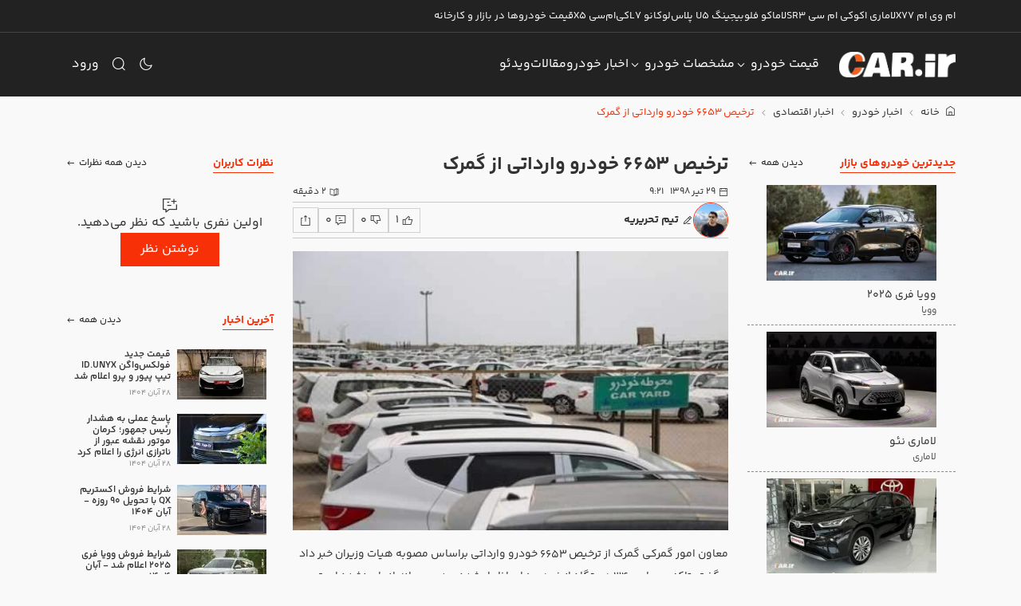

--- FILE ---
content_type: text/css
request_url: https://cdn.car.ir/new-site/PostVerticalItem.DcoQdUwo.css
body_size: 38
content:
.post-vertical-item{--car-card-border-color:transparent!important;--car-card-border-width:1px!important}.post-vertical-item:hover{--car-card-border-color:var(--car-orange)!important}.post-vertical-item .card-sup-title{font-size:12px;font-weight:300}.post-vertical-item .card-title{font-size:14px;font-weight:600;overflow:hidden;text-overflow:ellipsis;white-space:nowrap}


--- FILE ---
content_type: text/css
request_url: https://cdn.car.ir/new-site/VideoListItem.DIAv_hlM.css
body_size: 131
content:
.video-list-item{--car-card-border-color:transparent;--car-card-border-width:1px}.video-list-item:hover{--car-card-border-color:var(--car-orange)}.video-list-item__inner{position:relative}.video-list-item .soma-icon{color:#fff;font-size:45px;position:absolute;top:50%;z-index:1}[dir=ltr] .video-list-item .soma-icon{left:50%;transform:translate(-50%,-50%)}[dir=rtl] .video-list-item .soma-icon{right:50%;transform:translate(50%,-50%)}.video-list-item .duration{background-color:#333336;bottom:10px;color:#fff;font-size:12px;position:absolute;z-index:1}[dir=ltr] .video-list-item .duration{right:10px}[dir=rtl] .video-list-item .duration{left:10px}.video-list-item .data{color:#8b8b8b;font-size:12px}


--- FILE ---
content_type: text/css
request_url: https://cdn.car.ir/new-site/CommentItem.DBfxu0cM.css
body_size: 272
content:
.comment-form[data-v-8560f9aa]{display:flex;flex-direction:column;gap:.5rem}.comment-form textarea.auto-size[data-v-8560f9aa]{min-height:75px}.comment-form input[data-v-8560f9aa],.comment-form textarea[data-v-8560f9aa]{font-size:16px}.comment-form .invalid-feedback[data-v-8560f9aa]{font-size:10px}.comment-form svg[data-v-8560f9aa]{width:24px}.comment-item{display:flex;flex-direction:column;gap:.5rem}.comment-item__user{display:flex}.comment-item__user .avatar{background-color:#fff;border:1px solid var(--car-orange);border-radius:32px;height:32px;overflow:hidden;width:32px}.comment-item__user .avatar img{height:100%;-o-object-fit:cover;object-fit:cover;width:100%}.comment-item__user .data{display:flex;flex-direction:column;justify-content:space-around}.comment-item__user .data__name{font-size:12px}.comment-item__user .data__date{color:#8b8b8b;font-size:10px}.comment-item__content{font-size:12px;line-height:2}.comment-item__actions{display:flex;gap:.5rem}.comment-item__actions .btn{font-size:12px}.comment-item__replies{display:flex;flex-direction:column;gap:1rem}[dir=ltr] .comment-item__replies{border-left:1px dashed #8b8b8b}[dir=rtl] .comment-item__replies{border-right:1px dashed #8b8b8b}


--- FILE ---
content_type: text/css
request_url: https://cdn.car.ir/new-site/Offcanvas.BAEgAVEH.css
body_size: -37
content:
.offcanvas{--car-offcanvas-width:400px}body.mobile .offcanvas{--car-offcanvas-width: calc(100% - 60px) }body.mobile .offcanvas .sub-menu{width:calc(100% - 60px)}body.mobile .offcanvas--full-width{--car-offcanvas-width:100%}body.mobile .offcanvas--full-width .sub-menu{width:100%}


--- FILE ---
content_type: text/css
request_url: https://cdn.car.ir/new-site/LatestComment.CEiRp73x.css
body_size: 149
content:
.latest-comment .comment-item{position:relative}.latest-comment .comment-item__has-shadow:after{background:linear-gradient(0,rgba(var(--car-body-bg-rgb),1) 0,rgba(var(--car-body-bg-rgb),.9) 7%,rgba(var(--car-body-bg-rgb),0));bottom:0;content:"";cursor:pointer;display:block;left:0;position:absolute;right:0;top:0;z-index:1}.latest-comment .no-comments{align-items:center;display:flex;flex-direction:column;gap:.5rem;justify-content:center}.latest-comment .no-comments .soma-icon{font-size:20px}.card:has(.comment-item__has-shadow) .comment-item__has-shadow:after{background:linear-gradient(0,rgba(var(--car-simple-bg-rgb),1) 0,rgba(var(--car-simple-bg-rgb),.9) 7%,rgba(var(--car-simple-bg-rgb),0))}


--- FILE ---
content_type: text/css
request_url: https://cdn.car.ir/new-site/Comments.DW7nPQ6z.css
body_size: -121
content:
.comments{display:flex;flex-direction:column}


--- FILE ---
content_type: text/css
request_url: https://cdn.car.ir/new-site/AdsWidget.CxBJMxZl.css
body_size: -110
content:
.widget--ads-widget{display:flex;width:100%}.widget--ads-widget img{width:100%}


--- FILE ---
content_type: text/css
request_url: https://cdn.car.ir/new-site/PostsList.C5UKc9nJ.css
body_size: 291
content:
.post-small-list-item{border:1px solid transparent;color:var(--car-body-color);display:flex;padding:.5rem}.post-small-list-item:hover{border-color:var(--car-orange)}.post-small-list-item .badge{background:red;height:63px;width:20px}[dir=ltr] .post-small-list-item .badge{border-radius:0 0 0 50px}[dir=rtl] .post-small-list-item .badge{border-radius:0 0 50px}.post-small-list-item .badge span{display:block;font-size:10px;height:100%;width:50px}[dir=ltr] .post-small-list-item .badge span{transform:rotate(-90deg)}[dir=rtl] .post-small-list-item .badge span{transform:rotate(90deg)}.post-small-list-item .image{display:flex;flex-shrink:0;height:63px;overflow:hidden;width:112px}.post-small-list-item .image img{height:100%;-o-object-fit:cover;object-fit:cover;width:100%}.post-small-list-item .details{display:flex;flex-direction:column;justify-content:space-between;width:100%}.post-small-list-item .details .lower{align-items:center;display:flex;justify-content:space-between}.post-small-list-item .details .date{color:#8b8b8b;font-size:10px}.post-small-list-item .details .is-active{background-color:var(--car-simple-color);color:var(--car-simple-bg);font-size:10px}.post-small-list-item .details .title{font-size:12px;font-weight:600;margin:0}


--- FILE ---
content_type: application/javascript
request_url: https://cdn.car.ir/new-site/68PCzQWM.js
body_size: 303
content:
import{l as i}from"./C4_aF1zZ.js";let o=null;function u(c){return o||(o=new Promise((n,r)=>{var t;if(typeof window>"u")return r(new Error("SSR"));if((t=window.grecaptcha)!=null&&t.execute)return n();const e=document.createElement("script");e.src=`https://www.google.com/recaptcha/api.js?render=${encodeURIComponent(c)}`,e.async=!0,e.defer=!0,e.onload=()=>n(),e.onerror=()=>r(new Error("Failed to load reCAPTCHA script")),document.head.appendChild(e)}),o)}function p(){const n=i().public.recaptchaSiteKey;async function r(e="comment_submit"){await u(n);const t=window.grecaptcha;if(!t||!t.ready)throw new Error("grecaptcha not available");return await new Promise(a=>t.ready(a)),await t.execute(n,{action:e})}return{execute:r}}export{p as u};


--- FILE ---
content_type: application/javascript
request_url: https://cdn.car.ir/new-site/DxNiuEvz.js
body_size: 7943
content:
var se=Object.defineProperty;var ae=(e,t,a)=>t in e?se(e,t,{enumerable:!0,configurable:!0,writable:!0,value:a}):e[t]=a;var C=(e,t,a)=>ae(e,typeof t!="symbol"?t+"":t,a);import{a1 as re,N as A,r as j,x as G,c as W,a2 as J,I as ie,g as b,a3 as B,y as R,a4 as z,a5 as ne,a6 as oe,H as ce,z as N,a7 as T,A as F,a8 as le,h as ue,j as I,a9 as de,aa as Q,ab as fe,ac as he,ad as X,ae as me,af as L,ag as ge,ah as ye,l as _e,ai as ve,o as Y,E as pe,s as we}from"./C4_aF1zZ.js";const be=[1779033703,-1150833019,1013904242,-1521486534,1359893119,-1694144372,528734635,1541459225],De=[1116352408,1899447441,-1245643825,-373957723,961987163,1508970993,-1841331548,-1424204075,-670586216,310598401,607225278,1426881987,1925078388,-2132889090,-1680079193,-1046744716,-459576895,-272742522,264347078,604807628,770255983,1249150122,1555081692,1996064986,-1740746414,-1473132947,-1341970488,-1084653625,-958395405,-710438585,113926993,338241895,666307205,773529912,1294757372,1396182291,1695183700,1986661051,-2117940946,-1838011259,-1564481375,-1474664885,-1035236496,-949202525,-778901479,-694614492,-200395387,275423344,430227734,506948616,659060556,883997877,958139571,1322822218,1537002063,1747873779,1955562222,2024104815,-2067236844,-1933114872,-1866530822,-1538233109,-1090935817,-965641998],Se="ABCDEFGHIJKLMNOPQRSTUVWXYZabcdefghijklmnopqrstuvwxyz0123456789-_",P=[];class Be{constructor(){C(this,"_data",new O);C(this,"_hash",new O([...be]));C(this,"_nDataBytes",0);C(this,"_minBufferSize",0)}finalize(t){t&&this._append(t);const a=this._nDataBytes*8,s=this._data.sigBytes*8;return this._data.words[s>>>5]|=128<<24-s%32,this._data.words[(s+64>>>9<<4)+14]=Math.floor(a/4294967296),this._data.words[(s+64>>>9<<4)+15]=a,this._data.sigBytes=this._data.words.length*4,this._process(),this._hash}_doProcessBlock(t,a){const s=this._hash.words;let r=s[0],n=s[1],i=s[2],l=s[3],o=s[4],f=s[5],d=s[6],g=s[7];for(let u=0;u<64;u++){if(u<16)P[u]=t[a+u]|0;else{const _=P[u-15],y=(_<<25|_>>>7)^(_<<14|_>>>18)^_>>>3,m=P[u-2],w=(m<<15|m>>>17)^(m<<13|m>>>19)^m>>>10;P[u]=y+P[u-7]+w+P[u-16]}const v=o&f^~o&d,D=r&n^r&i^n&i,S=(r<<30|r>>>2)^(r<<19|r>>>13)^(r<<10|r>>>22),h=(o<<26|o>>>6)^(o<<21|o>>>11)^(o<<7|o>>>25),c=g+h+v+De[u]+P[u],p=S+D;g=d,d=f,f=o,o=l+c|0,l=i,i=n,n=r,r=c+p|0}s[0]=s[0]+r|0,s[1]=s[1]+n|0,s[2]=s[2]+i|0,s[3]=s[3]+l|0,s[4]=s[4]+o|0,s[5]=s[5]+f|0,s[6]=s[6]+d|0,s[7]=s[7]+g|0}_append(t){typeof t=="string"&&(t=O.fromUtf8(t)),this._data.concat(t),this._nDataBytes+=t.sigBytes}_process(t){let a,s=this._data.sigBytes/64;t?s=Math.ceil(s):s=Math.max((s|0)-this._minBufferSize,0);const r=s*16,n=Math.min(r*4,this._data.sigBytes);if(r){for(let i=0;i<r;i+=16)this._doProcessBlock(this._data.words,i);a=this._data.words.splice(0,r),this._data.sigBytes-=n}return new O(a,n)}}class O{constructor(t,a){C(this,"words");C(this,"sigBytes");t=this.words=t||[],this.sigBytes=a===void 0?t.length*4:a}static fromUtf8(t){const a=unescape(encodeURIComponent(t)),s=a.length,r=[];for(let n=0;n<s;n++)r[n>>>2]|=(a.charCodeAt(n)&255)<<24-n%4*8;return new O(r,s)}toBase64(){const t=[];for(let a=0;a<this.sigBytes;a+=3){const s=this.words[a>>>2]>>>24-a%4*8&255,r=this.words[a+1>>>2]>>>24-(a+1)%4*8&255,n=this.words[a+2>>>2]>>>24-(a+2)%4*8&255,i=s<<16|r<<8|n;for(let l=0;l<4&&a*8+l*6<this.sigBytes*8;l++)t.push(Se.charAt(i>>>6*(3-l)&63))}return t.join("")}concat(t){if(this.words[this.sigBytes>>>2]&=4294967295<<32-this.sigBytes%4*8,this.words.length=Math.ceil(this.sigBytes/4),this.sigBytes%4)for(let a=0;a<t.sigBytes;a++){const s=t.words[a>>>2]>>>24-a%4*8&255;this.words[this.sigBytes+a>>>2]|=s<<24-(this.sigBytes+a)%4*8}else for(let a=0;a<t.sigBytes;a+=4)this.words[this.sigBytes+a>>>2]=t.words[a>>>2];this.sigBytes+=t.sigBytes}}function qe(e){return new Be().finalize(e).toBase64()}function M(e){return qe(re(e))}const ze={trailing:!0};function Ce(e,t=25,a={}){if(a={...ze,...a},!Number.isFinite(t))throw new TypeError("Expected `wait` to be a finite number");let s,r,n=[],i,l;const o=(f,d)=>(i=Pe(e,f,d),i.finally(()=>{if(i=null,a.trailing&&l&&!r){const g=o(f,l);return l=null,g}}),i);return function(...f){return i?(a.trailing&&(l=f),i):new Promise(d=>{const g=!r&&a.leading;clearTimeout(r),r=setTimeout(()=>{r=null;const u=a.leading?s:o(this,f);for(const v of n)v(u);n=[]},t),g?(s=o(this,f),d(s)):n.push(d)})}}async function Pe(e,t,a){return await e.apply(t,a)}const Z=Symbol.for("nuxt:client-only"),at=A({name:"ClientOnly",inheritAttrs:!1,props:["fallback","placeholder","placeholderTag","fallbackTag"],setup(e,{slots:t,attrs:a}){const s=j(!1);G(()=>{s.value=!0});const r=J();return r&&(r._nuxtClientOnly=!0),ie(Z,!0),n=>{var f;if(s.value)return(f=t.default)==null?void 0:f.call(t);const i=t.fallback||t.placeholder;if(i)return i();const l=n.fallback||n.placeholder||"",o=n.fallbackTag||n.placeholderTag||"span";return W(o,a,l)}}}),Me=e=>e==="defer"||e===!1;function Oe(...e){var S;const t=typeof e[e.length-1]=="string"?e.pop():void 0;typeof e[0]!="string"&&typeof e[0]!="object"&&!(typeof e[0]=="function"&&typeof e[1]=="function")&&e.unshift(t);let[a,s,r={}]=e;const n=b(()=>B(a));if(typeof n.value!="string")throw new TypeError("[nuxt] [useAsyncData] key must be a string.");if(typeof s!="function")throw new TypeError("[nuxt] [useAsyncData] handler must be a function.");const i=R(),l=()=>z.value,o=(h,c,p)=>{if(c.isHydrating)return c.payload.data[h];if(p.cause!=="refresh:manual"&&p.cause!=="refresh:hook")return c.static.data[h]};r.server??(r.server=!0),r.default??(r.default=l),r.getCachedData??(r.getCachedData=o),r.lazy??(r.lazy=!1),r.immediate??(r.immediate=!0),r.deep??(r.deep=z.deep),r.dedupe??(r.dedupe="cancel"),r._functionName,i._asyncData[n.value];const f=r.getCachedData(n.value,i,{cause:"initial"});(S=i._asyncData[n.value])!=null&&S._init||(i._asyncData[n.value]=k(i,n.value,s,r,f));const d=i._asyncData[n.value];d._deps++;const g=()=>i._asyncData[n.value].execute({cause:"initial",dedupe:r.dedupe}),u=r.server!==!1&&i.payload.serverRendered;{let h=function(m){const w=i._asyncData[m];w!=null&&w._deps&&(w._deps--,w._deps===0&&(w==null||w._off(),w._init=!1))};const c=J();if(c&&u&&r.immediate&&!c.sp&&(c.sp=[]),c&&!c._nuxtOnBeforeMountCbs){c._nuxtOnBeforeMountCbs=[];const m=c._nuxtOnBeforeMountCbs;ne(()=>{m.forEach(w=>{w()}),m.splice(0,m.length)}),oe(()=>m.splice(0,m.length))}const p=c&&(c._nuxtClientOnly||ce(Z,!1));u&&i.isHydrating&&(d.error.value||f!=null)?d.status.value=d.error.value?"error":"success":c&&!p&&(i.payload.serverRendered&&i.isHydrating||r.lazy)&&r.immediate?c._nuxtOnBeforeMountCbs.push(g):r.immediate&&g();const _=de();if(r.watch){const m=N(r.watch,()=>{d._execute({cause:"watch",dedupe:r.dedupe})},{flush:"post"});_&&T(()=>m())}const y=N(n,(m,w)=>{var U,E;const $=((U=i._asyncData[w])==null?void 0:U.data.value)!==z.value;w&&h(w),(E=i._asyncData[m])!=null&&E._init||(i._asyncData[m]=k(i,m,s,r,r.getCachedData(m,i,{cause:"initial"}))),i._asyncData[m]._deps++,(r.immediate||$)&&i._asyncData[m].execute({cause:"initial",dedupe:r.dedupe})},{flush:"sync"});_&&T(()=>{y(),h(n.value)})}const v={data:x(()=>{var h;return(h=i._asyncData[n.value])==null?void 0:h.data}),pending:x(()=>{var h;return(h=i._asyncData[n.value])==null?void 0:h.pending}),status:x(()=>{var h;return(h=i._asyncData[n.value])==null?void 0:h.status}),error:x(()=>{var h;return(h=i._asyncData[n.value])==null?void 0:h.error}),refresh:(...h)=>i._asyncData[n.value].execute(...h),execute:(...h)=>i._asyncData[n.value].execute(...h),clear:()=>$e(i,n.value)},D=Promise.resolve(i._asyncDataPromises[n.value]).then(()=>v);return Object.assign(D,v),D}function x(e){return b({get(){var t;return(t=e())==null?void 0:t.value},set(t){const a=e();a&&(a.value=t)}})}function $e(e,t){t in e.payload.data&&(e.payload.data[t]=void 0),t in e.payload._errors&&(e.payload._errors[t]=z.errorValue),e._asyncData[t]&&(e._asyncData[t].data.value=void 0,e._asyncData[t].error.value=z.errorValue,e._asyncData[t].status.value="idle"),t in e._asyncDataPromises&&(e._asyncDataPromises[t]&&(e._asyncDataPromises[t].cancelled=!0),e._asyncDataPromises[t]=void 0)}function Ee(e,t){const a={};for(const s of t)a[s]=e[s];return a}function k(e,t,a,s,r){var f;(f=e.payload._errors)[t]??(f[t]=z.errorValue);const n=a,i=s.deep?j:F,l=r!=null,o={data:i(l?r:s.default()),pending:b(()=>o.status.value==="pending"),error:le(e.payload._errors,t),status:F("idle"),execute:(d={})=>{if(e._asyncDataPromises[t]){if(Me(d.dedupe??s.dedupe))return e._asyncDataPromises[t];e._asyncDataPromises[t].cancelled=!0}if(d.cause==="initial"||e.isHydrating){const u=d.cause==="initial"?r:s.getCachedData(t,e,{cause:d.cause??"refresh:manual"});if(u!=null)return e.payload.data[t]=o.data.value=u,o.error.value=z.errorValue,o.status.value="success",Promise.resolve(u)}o.status.value="pending";const g=new Promise((u,v)=>{try{u(n(e))}catch(D){v(D)}}).then(async u=>{if(g.cancelled)return e._asyncDataPromises[t];let v=u;s.transform&&(v=await s.transform(u)),s.pick&&(v=Ee(v,s.pick)),e.payload.data[t]=v,o.data.value=v,o.error.value=z.errorValue,o.status.value="success"}).catch(u=>{if(g.cancelled)return e._asyncDataPromises[t];o.error.value=ue(u),o.data.value=I(s.default()),o.status.value="error"}).finally(()=>{g.cancelled||delete e._asyncDataPromises[t]});return e._asyncDataPromises[t]=g,e._asyncDataPromises[t]},_execute:Ce((...d)=>o.execute(...d),0,{leading:!0}),_default:s.default,_deps:0,_init:!0,_hash:void 0,_off:e.hook("app:data:refresh",async d=>{(!d||d.includes(t))&&await o.execute({cause:"refresh:hook"})})};return o}function xe(e,t,a){const[s={},r]=typeof t=="string"?[{},t]:[t,a],n=b(()=>B(e)),i=b(()=>B(s.key)||"$f"+M([r,typeof n.value=="string"?n.value:"",...je(s)]));if(!s.baseURL&&typeof n.value=="string"&&n.value[0]==="/"&&n.value[1]==="/")throw new Error('[nuxt] [useFetch] the request URL must not start with "//".');const{server:l,lazy:o,default:f,transform:d,pick:g,watch:u,immediate:v,getCachedData:D,deep:S,dedupe:h,...c}=s,p=Q({...fe,...c,cache:typeof s.cache=="boolean"?void 0:s.cache}),_={server:l,lazy:o,default:f,transform:d,pick:g,immediate:v,getCachedData:D,deep:S,dedupe:h,watch:u===!1?[]:[...u||[],p]};let y;return Oe(i,()=>{var E;(E=y==null?void 0:y.abort)==null||E.call(y,new DOMException("Request aborted as another request to the same endpoint was initiated.","AbortError")),y=typeof AbortController<"u"?new AbortController:{};const w=B(s.timeout);let $;return w&&($=setTimeout(()=>y.abort(new DOMException("Request aborted due to timeout.","AbortError")),w),y.signal.onabort=()=>clearTimeout($)),(s.$fetch||globalThis.$fetch)(n.value,{signal:y.signal,...p}).finally(()=>{clearTimeout($)})},_)}function je(e){var a;const t=[((a=B(e.method))==null?void 0:a.toUpperCase())||"GET",B(e.baseURL)];for(const s of[e.params||e.query]){const r=B(s);if(!r)continue;const n={};for(const[i,l]of Object.entries(r))n[B(i)]=B(l);t.push(n)}if(e.body){const s=B(e.body);if(!s)t.push(M(s));else if(s instanceof ArrayBuffer)t.push(M(Object.fromEntries([...new Uint8Array(s).entries()].map(([r,n])=>[r,n.toString()]))));else if(s instanceof FormData)t.push(M(Object.fromEntries(s.entries())));else if(he(s))t.push(M(Q(s)));else try{t.push(M(s))}catch{console.warn("[useFetch] Failed to hash body",s)}}return t}async function Ie(e,t){return await Re(t).catch(s=>(console.error("Failed to get image meta for "+t,s+""),{width:0,height:0,ratio:0}))}async function Re(e){if(typeof Image>"u")throw new TypeError("Image not supported");return new Promise((t,a)=>{const s=new Image;s.onload=()=>{const r={width:s.width,height:s.height,ratio:s.width/s.height};t(r)},s.onerror=r=>a(r),s.src=e})}function q(e=""){if(typeof e=="number")return e;if(typeof e=="string"&&e.replace("px","").match(/^\d+$/g))return Number.parseInt(e,10)}function Ue(e=""){if(e===void 0||!e.length)return[];const t=new Set;for(const a of e.split(" ")){const s=Number.parseInt(a.replace("x",""));s&&t.add(s)}return Array.from(t)}function We(e){if(e.length===0)throw new Error("`densities` must not be empty, configure to `1` to render regular size only (DPR 1.0)")}function Ne(e){const t={};if(typeof e=="string")for(const a of e.split(/[\s,]+/).filter(s=>s)){const s=a.split(":");s.length!==2?t["1px"]=s[0].trim():t[s[0].trim()]=s[1].trim()}else Object.assign(t,e);return t}function Te(e){const t={options:e},a=(r,n={})=>K(t,r,n),s=(r,n={},i={})=>a(r,{...i,modifiers:X(n,i.modifiers||{})}).url;for(const r in e.presets)s[r]=(n,i,l)=>s(n,i,{...e.presets[r],...l});return s.options=e,s.getImage=a,s.getMeta=(r,n)=>Fe(t,r,n),s.getSizes=(r,n)=>He(t,r,n),t.$img=s,s}async function Fe(e,t,a){const s=K(e,t,{...a});return typeof s.getMeta=="function"?await s.getMeta():await Ie(e,s.url)}function K(e,t,a){var f,d;if(t&&typeof t!="string")throw new TypeError(`input must be a string (received ${typeof t}: ${JSON.stringify(t)})`);if(!t||t.startsWith("data:"))return{url:t};const{provider:s,defaults:r}=Le(e,a.provider||e.options.provider),n=ke(e,a.preset);if(t=L(t)?t:me(t),!s.supportsAlias){for(const g in e.options.alias)if(t.startsWith(g)){const u=e.options.alias[g];u&&(t=ge(u,t.slice(g.length)))}}if(s.validateDomains&&L(t)){const g=ye(t).host;if(!e.options.domains.find(u=>u===g))return{url:t}}const i=X(a,n,r);i.modifiers={...i.modifiers};const l=i.modifiers.format;(f=i.modifiers)!=null&&f.width&&(i.modifiers.width=q(i.modifiers.width)),(d=i.modifiers)!=null&&d.height&&(i.modifiers.height=q(i.modifiers.height));const o=s.getImage(t,i,e);return o.format=o.format||l||"",o}function Le(e,t){const a=e.options.providers[t];if(!a)throw new Error("Unknown provider: "+t);return a}function ke(e,t){if(!t)return{};if(!e.options.presets[t])throw new Error("Unknown preset: "+t);return e.options.presets[t]}function He(e,t,a){var D,S,h,c,p;const s=q((D=a.modifiers)==null?void 0:D.width),r=q((S=a.modifiers)==null?void 0:S.height),n=Ne(a.sizes),i=(h=a.densities)!=null&&h.trim()?Ue(a.densities.trim()):e.options.densities;We(i);const l=s&&r?r/s:0,o=[],f=[];if(Object.keys(n).length>=1){for(const _ in n){const y=H(_,String(n[_]),r,l,e);if(y!==void 0){o.push({size:y.size,screenMaxWidth:y.screenMaxWidth,media:`(max-width: ${y.screenMaxWidth}px)`});for(const m of i)f.push({width:y._cWidth*m,src:V(e,t,a,y,m)})}}Ve(o)}else for(const _ of i){const y=Object.keys(n)[0];let m=y?H(y,String(n[y]),r,l,e):void 0;m===void 0&&(m={size:"",screenMaxWidth:0,_cWidth:(c=a.modifiers)==null?void 0:c.width,_cHeight:(p=a.modifiers)==null?void 0:p.height}),f.push({width:_,src:V(e,t,a,m,_)})}Ae(f);const d=f[f.length-1],g=o.length?o.map(_=>`${_.media?_.media+" ":""}${_.size}`).join(", "):void 0,u=g?"w":"x",v=f.map(_=>`${_.src} ${_.width}${u}`).join(", ");return{sizes:g,srcset:v,src:d==null?void 0:d.src}}function H(e,t,a,s,r){const n=r.options.screens&&r.options.screens[e]||Number.parseInt(e),i=t.endsWith("vw");if(!i&&/^\d+$/.test(t)&&(t=t+"px"),!i&&!t.endsWith("px"))return;let l=Number.parseInt(t);if(!n||!l)return;i&&(l=Math.round(l/100*n));const o=s?Math.round(l*s):a;return{size:t,screenMaxWidth:n,_cWidth:l,_cHeight:o}}function V(e,t,a,s,r){return e.$img(t,{...a.modifiers,width:s._cWidth?s._cWidth*r:void 0,height:s._cHeight?s._cHeight*r:void 0},a)}function Ve(e){var a;e.sort((s,r)=>s.screenMaxWidth-r.screenMaxWidth);let t=null;for(let s=e.length-1;s>=0;s--){const r=e[s];r.media===t&&e.splice(s,1),t=r.media}for(let s=0;s<e.length;s++)e[s].media=((a=e[s+1])==null?void 0:a.media)||""}function Ae(e){e.sort((a,s)=>a.width-s.width);let t=null;for(let a=e.length-1;a>=0;a--){const s=e[a];s.width===t&&e.splice(a,1),t=s.width}}const Ge=(e,t=null,a=null)=>{if(!t||!e||!e.startsWith("https://cdn2.car.ir")||e.endsWith(".gif"))return e;const s=e.split("."),r=s.pop();return`${s.join(".")}--${t}x${a??""}.${r}`},Je=(e,{modifiers:t={}}={})=>{const{width:a,height:s}=t;return{url:Ge(e,a??null,s??null)}},Qe=Object.freeze(Object.defineProperty({__proto__:null,getImage:Je},Symbol.toStringTag,{value:"Module"})),ee={screens:{xs:10,sm:576,md:768,lg:992,xl:1200,xxl:1400,"2xl":3840},presets:{},provider:"lastCdn",domains:[],alias:{},densities:[1,2],format:["webp"]};ee.providers={lastCdn:{provider:Qe,defaults:{}}};const te=()=>{const e=_e(),t=R();return t.$img||t._img||(t._img=Te({...ee,nuxt:{baseURL:e.app.baseURL},runtimeConfig:e}))};function Xe(e){var t;(t=performance==null?void 0:performance.mark)==null||t.call(performance,"mark_feature_usage",{detail:{feature:e}})}const Ye={src:{type:String,required:!1},format:{type:String,required:!1},quality:{type:[Number,String],required:!1},background:{type:String,required:!1},fit:{type:String,required:!1},modifiers:{type:Object,required:!1},preset:{type:String,required:!1},provider:{type:String,required:!1},sizes:{type:[Object,String],required:!1},densities:{type:String,required:!1},preload:{type:[Boolean,Object],required:!1},width:{type:[String,Number],required:!1},height:{type:[String,Number],required:!1},alt:{type:String,required:!1},referrerpolicy:{type:String,required:!1},usemap:{type:String,required:!1},longdesc:{type:String,required:!1},ismap:{type:Boolean,required:!1},loading:{type:String,required:!1,validator:e=>["lazy","eager"].includes(e)},crossorigin:{type:[Boolean,String],required:!1,validator:e=>["anonymous","use-credentials","",!0,!1].includes(e)},decoding:{type:String,required:!1,validator:e=>["async","auto","sync"].includes(e)},nonce:{type:[String],required:!1}},Ze=e=>{const t=b(()=>({provider:e.provider,preset:e.preset})),a=b(()=>({width:q(e.width),height:q(e.height),alt:e.alt,referrerpolicy:e.referrerpolicy,usemap:e.usemap,longdesc:e.longdesc,ismap:e.ismap,crossorigin:e.crossorigin===!0?"anonymous":e.crossorigin||void 0,loading:e.loading,decoding:e.decoding,nonce:e.nonce})),s=te(),r=b(()=>({...e.modifiers,width:q(e.width),height:q(e.height),format:e.format,quality:e.quality||s.options.quality,background:e.background,fit:e.fit}));return{options:t,attrs:a,modifiers:r}},Ke={...Ye,placeholder:{type:[Boolean,String,Number,Array],required:!1},placeholderClass:{type:String,required:!1}},et=["src"],rt=A({__name:"NuxtImg",props:Ke,emits:["load","error"],setup(e,{emit:t}){const a=e,s=ve(),r=t,n=!1,i=te(),l=Ze(a),o=j(!1),f=j(),d=b(()=>i.getSizes(a.src,{...l.options.value,sizes:a.sizes,densities:a.densities,modifiers:{...l.modifiers.value,width:q(a.width),height:q(a.height)}})),g=b(()=>{const c={...l.attrs.value,"data-nuxt-img":""};return(!a.placeholder||o.value)&&(c.sizes=d.value.sizes,c.srcset=d.value.srcset),c}),u=b(()=>{let c=a.placeholder;if(c===""&&(c=!0),!c||o.value)return!1;if(typeof c=="string")return c;const p=Array.isArray(c)?c:typeof c=="number"?[c,c]:[10,10];return i(a.src,{...l.modifiers.value,width:p[0],height:p[1],quality:p[2]||50,blur:p[3]||3},l.options.value)}),v=b(()=>a.sizes?d.value.src:i(a.src,l.modifiers.value,l.options.value)),D=b(()=>u.value?u.value:v.value),h=R().isHydrating;return G(()=>{if(u.value){const c=new Image;v.value&&(c.src=v.value),a.sizes&&(c.sizes=d.value.sizes||"",c.srcset=d.value.srcset),c.onload=p=>{o.value=!0,r("load",p)},Xe("nuxt-image");return}f.value&&(f.value.complete&&h&&(f.value.getAttribute("data-error")?r("error",new Event("error")):r("load",new Event("load"))),f.value.onload=c=>{r("load",c)},f.value.onerror=c=>{r("error",c)})}),(c,p)=>(Y(),W("img",pe({ref_key:"imgEl",ref:f,class:a.placeholder&&!o.value?a.placeholderClass:void 0},{...I(n)?{onerror:"this.setAttribute('data-error', 1)"}:{},...g.value,...I(s)},{src:D.value}),null,16,et))}}),it={__name:"SomaIcon",props:{icon:{type:String,default:"grids"}},setup(e){const t=e,a=b(()=>`soma-icon-${t.icon}`);return(s,r)=>(Y(),W("i",{class:we(["soma-icon",I(a)])},null,2))}};async function nt(e,t={},a="post",s=!0){const r=R();return xe(e,{method:a,credentials:"include",immediate:s,$fetch:r.$api,...t},"$N1eGLnlqkk")}export{rt as _,it as a,Oe as b,at as c,Ge as i,nt as u};


--- FILE ---
content_type: application/javascript
request_url: https://cdn.car.ir/new-site/CRUEXrwn.js
body_size: 155
content:
import{L as d,r as t}from"./C4_aF1zZ.js";import{u as i}from"./DxNiuEvz.js";const p=d("base-page",()=>{const s=t(null),o=t(null),n=t({listDescription:null,faqs:[]}),r=a=>{s.value=a},c=a=>{o.value=a},u=a=>{n.value=a};return{breadcrumbs:s,meta:o,content:n,fetchBasePageData:async(a,l)=>{const e=await i("/api/base-page/show",{body:{type:a,id:l}});e.error.value||(r(e.data.value.data.breadcrumbs),c(e.data.value.data.meta),u(e.data.value.data.content))},setBreadcrumbs:r,setMeta:c,setContent:u}});export{p as u};


--- FILE ---
content_type: application/javascript
request_url: https://cdn.car.ir/new-site/kJMJWHMM.js
body_size: -49
content:
import{L as s,r as a}from"./C4_aF1zZ.js";const r=s("loading",()=>{const o=a(!1);return{setLoading:e=>o.value=e,isLoading:o}});export{r as u};


--- FILE ---
content_type: application/javascript
request_url: https://cdn.car.ir/new-site/BeqdGe3Z.js
body_size: 217
content:
import{c as s,o as t,i as l,a as d,s as r,m as i,w as n,d as c,t as u,J as p,G as o}from"./C4_aF1zZ.js";const y={class:"wrapper-card"},m={key:0,class:"actions"},g={__name:"WrapperCard",props:{title:{type:String,default:null},titleTag:{type:String,default:"div"},headerClass:{type:String,default:null},bodyClass:{type:String,default:"py-2"}},setup(e){return(a,f)=>(t(),s("div",y,[e.title||a.$slots.actions?(t(),s("div",{key:0,class:r(["wrapper-card__header",e.headerClass])},[(t(),i(p(e.titleTag),{class:"title"},{default:n(()=>[c(u(e.title),1)]),_:1})),a.$slots.actions?(t(),s("div",m,[o(a.$slots,"actions")])):l("",!0)],2)):l("",!0),d("div",{class:r(["wrapper-card__body",e.bodyClass])},[o(a.$slots,"default")],2)]))}};export{g as default};


--- FILE ---
content_type: application/javascript
request_url: https://cdn.car.ir/new-site/BI_Twl3A.js
body_size: 1040
content:
import{a as o,_ as g}from"./DxNiuEvz.js";import{_ as T}from"./Bidf3X0v.js";import{_ as w}from"./BMWpOe5k.js";import{u as _}from"./CRZP4alX.js";import{c as n,o as t,i as a,a as s,t as l,b as i,d,j as h,m as D,w as O}from"./C4_aF1zZ.js";const x={class:"content-header"},C={key:0,class:"subheadline"},N=["innerHTML"],U={key:2,class:"date-and-time"},j={class:"date"},B={class:"me-2 d-inline-block"},M={class:"read-time"},S={key:3},L={key:4,class:"d-flex align-items-center justify-content-between"},H={class:"team"},V={key:0,class:"avatar"},Y={key:1,class:"team__data"},$={class:"name"},A={key:0,class:"team__others"},z={key:0,class:"team__others__item"},E={class:"name"},I={key:1,class:"team__others__item"},p={class:"name"},Q={__name:"ContentHeader",props:{subheadline:{type:String,default:null},title:{type:String,default:null},readTime:{type:Number,default:null},author:{type:Object,default:null},photographer:{type:Object,default:null},videographer:{type:Object,default:null},date:{type:String,default:null},thumbsUp:{type:Number,default:null},userDidThumbsUp:{type:Boolean,default:null},thumbsDown:{type:Number,default:null},userDidThumbsDown:{type:Boolean,default:null},comments:{type:Number,default:null},shareLink:{type:String,default:null},shareText:{type:String,default:null},hideActions:{type:Boolean,default:!1}},emits:["clickOnThumbsUp","clickOnThumbsDown","clickOnComments"],setup(e,{emit:r}){const c=_(),u=r,b=()=>{u("clickOnThumbsUp")},k=()=>{u("clickOnThumbsDown")},f=()=>{u("clickOnComments")};return(q,m)=>{const y=g,v=T;return t(),n("div",x,[e.subheadline?(t(),n("span",C,l(e.subheadline),1)):a("",!0),e.title?(t(),n("h1",{key:1,class:"title",innerHTML:e.title},null,8,N)):a("",!0),e.date?(t(),n("div",U,[s("div",j,[i(o,{icon:"calendar-04",class:"me-1"}),s("span",null,[s("span",B,l(h(c)(e.date).format("D MMMM YYYY")),1),d(l(h(c)(e.date).format("H:mm")),1)])]),s("div",M,[i(o,{icon:"book-open-02",class:"me-1"}),d(" "+l(e.readTime)+" دقیقه ",1)])])):a("",!0),e.date?(t(),n("hr",S)):a("",!0),e.author?(t(),n("div",L,[s("div",H,[e.author.name?(t(),n("div",V,[i(y,{loading:"lazy",src:e.author.avatar,width:"44",height:"44",alt:e.author.name},null,8,["src","alt"])])):a("",!0),e.author.name?(t(),n("div",Y,[i(v,{to:e.author.link,target:"_blank",class:"team__author"},{default:O(()=>[i(o,{icon:"pencil-edit-01",class:"me-1"}),s("div",$,l(e.author.name),1)]),_:1},8,["to"]),e.photographer||e.videographer?(t(),n("div",A,[e.photographer?(t(),n("div",z,[i(o,{icon:"camera-01",class:"me-1"}),s("div",E,l(e.photographer.name),1)])):a("",!0),e.videographer?(t(),n("div",I,[i(o,{icon:"video-01",class:"me-1"}),s("div",p,l(e.videographer.name),1)])):a("",!0)])):a("",!0)])):a("",!0)]),e.hideActions?a("",!0):(t(),D(w,{key:0,"thumbs-up":e.thumbsUp,"user-did-thumbs-up":e.userDidThumbsUp,"thumbs-down":e.thumbsDown,"user-did-thumbs-down":e.userDidThumbsDown,comments:e.comments,"share-link":e.shareLink,"share-text":e.shareText,onClickOnThumbsUp:b,onClickOnThumbsDown:k,onClickOnComments:f},null,8,["thumbs-up","user-did-thumbs-up","thumbs-down","user-did-thumbs-down","comments","share-link","share-text"]))])):a("",!0),m[0]||(m[0]=s("hr",null,null,-1))])}}};export{Q as _};


--- FILE ---
content_type: application/javascript
request_url: https://cdn.car.ir/new-site/DW9v8T99.js
body_size: 79
content:
import{u as o}from"./kJMJWHMM.js";import{_ as a}from"./BPRnnzur.js";import{c as s,i as t,j as n,o as r,b as i}from"./C4_aF1zZ.js";const c={key:0,class:"full-page-loading"},f={__name:"Loading",setup(_){const e=o();return(m,d)=>n(e).isLoading?(r(),s("div",c,[i(a,{spinning:""})])):t("",!0)}};export{f as default};


--- FILE ---
content_type: application/javascript
request_url: https://cdn.car.ir/new-site/4l8Mz8x5.js
body_size: -53
content:
import{u as e}from"./njSwgcbG.js";const a=async(o,s,t)=>e("/api/likes/handle",{body:{type:o,id:s,scoreType:t}});export{a as t};


--- FILE ---
content_type: application/javascript
request_url: https://cdn.car.ir/new-site/CdQ9p063.js
body_size: 227
content:
import{L as l,r as u}from"./C4_aF1zZ.js";import{u as M}from"./DxNiuEvz.js";import{u as f}from"./njSwgcbG.js";const y=l("overlay",()=>{const a=u(!1);return{overlayShown:a,showOverlay:()=>{a.value=!0},hideOverlay:()=>{a.value=!1},toggleOverlay:()=>{a.value=!a.value}}}),O=l("menus",()=>{y();const a=u(null),o=u(null),t=u({}),n=async(e=!1)=>{if(!a.value||e){const s=await M("/api/layout/top-menus");s.error.value||(r(s.data.value.data.topBarMenu),c(s.data.value.data.mainMenu))}},r=e=>{a.value=e},c=e=>{o.value=e},v=async(e,s)=>{if(!t.value[e]){const p=await f("/api/layout/sub-menu",{body:{id:s}});i(e,p.data)}},i=(e,s)=>{t.value[e]=s};return{topBarMenu:a,mainMenu:o,subMenus:t,fetchTopMenus:n,fetchSubMenu:v}});export{y as a,O as u};


--- FILE ---
content_type: application/javascript
request_url: https://cdn.car.ir/new-site/BU27oln8.js
body_size: 857
content:
import{_ as u}from"./Bidf3X0v.js";import y from"./BeqdGe3Z.js";import{_ as g,a as _}from"./DxNiuEvz.js";import{u as k}from"./CRZP4alX.js";import{m as l,o as a,w as i,c as o,i as c,a as e,t as n,b as d,j as b,K as v,d as w,F as x,k as p}from"./C4_aF1zZ.js";const A={key:0,class:"badge me-1"},S={class:"image me-2"},B={class:"details"},N={class:"title"},$={class:"lower mt-auto"},L={class:"date"},j={key:0,class:"is-active px-2 py-1"},M={__name:"PostSmallListItem",props:{item:{type:Object,required:!0},badge:{type:String,default:null},showActive:{type:Boolean,default:!1}},setup(t){const m=k();return(f,r)=>{const s=g,h=u;return a(),l(h,{to:t.item.link,class:"post-small-list-item"},{default:i(()=>[t.badge?(a(),o("div",A,[e("span",null,n(t.badge),1)])):c("",!0),e("div",S,[d(s,{loading:"lazy",src:t.item.image,width:"112",height:"63",placeholder:[30],alt:t.item.title},null,8,["src","alt"])]),e("div",B,[e("h4",N,n(t.item.title),1),e("div",$,[e("span",L,n(b(m)(t.item.date).format("D MMMM YYYY")),1),t.showActive&&t.item.isActive?(a(),o("span",j,"فعال")):c("",!0)])])]),_:1},8,["to"])}}},V={class:""},I={__name:"PostsList",props:{title:{type:String,default:"آخرین اخبار"},link:{type:String,default:"/news"},linkTitle:{type:String,default:"دیدن همه"},posts:{type:Array,default:[]},noActions:{type:Boolean,default:!1},showActive:{type:Boolean,default:!1},badge:{type:String,default:null}},setup(t){return(m,f)=>{const r=u;return t.posts.length?(a(),l(y,{key:0,title:t.title,"title-tag":"h3","body-class":"px-0 pt-3"},v({default:i(()=>[e("div",V,[(a(!0),o(x,null,p(t.posts,s=>(a(),l(M,{key:`post-${s.id}`,"show-active":t.showActive,item:s,badge:t.badge},null,8,["show-active","item","badge"]))),128))])]),_:2},[t.noActions?void 0:{name:"actions",fn:i(()=>[d(r,{to:t.link,class:"btn btn-sm btn-link text-body p-0"},{default:i(()=>[w(n(t.linkTitle)+" ",1),d(_,{icon:"arrow-left-02",class:"ms-1"})]),_:1},8,["to"])]),key:"0"}]),1032,["title"])):c("",!0)}}};export{I as default};


--- FILE ---
content_type: application/javascript
request_url: https://cdn.car.ir/new-site/BX3to31p.js
body_size: 371
content:
import{_ as c}from"./DxNiuEvz.js";import{r as i,x as o,c as d,o as t,b as l,F as u,k as g,m}from"./C4_aF1zZ.js";const f=["href"],p={__name:"Ad",props:{ad:{type:Object,required:!0},widget:{type:Object,required:!0}},setup(e){const n=e,a=i(null);return o(()=>{window&&n.widget.classSuffix==="mobile-top-ads"&&setTimeout(()=>{document.body.style.paddingTop=`${Math.floor(a.value.getBoundingClientRect().height)}px`},3e3)}),(r,w)=>{const s=c;return t(),d("a",{ref_key:"adImage",ref:a,href:e.ad.link,class:"widget widget--ads-widget w-100 mb-3"},[l(s,{class:"w-100",loading:"lazy",src:e.ad.image,alt:"car"},null,8,["src"])],8,f)}}},y={__name:"AdsWidget",props:{widget:{type:Object,required:!0}},setup(e){return(n,a)=>(t(),d("div",null,[(t(!0),d(u,null,g(e.widget.data.ads,r=>(t(),m(p,{key:r,widget:e.widget,ad:r},null,8,["widget","ad"]))),128))]))}};export{y as default};


--- FILE ---
content_type: application/javascript
request_url: https://cdn.car.ir/new-site/DXp8rpCX.js
body_size: 2586
content:
import{a9 as q,a7 as K,j as Q,x as R,at as M,r as b,au as U,z as A,a2 as D,g as I,A as X}from"./C4_aF1zZ.js";function J(e){return q()?(K(e),!0):!1}function T(e){return typeof e=="function"?e():Q(e)}const V=typeof window<"u"&&typeof document<"u";typeof WorkerGlobalScope<"u"&&globalThis instanceof WorkerGlobalScope;const Y=Object.prototype.toString,Z=e=>Y.call(e)==="[object Object]",P=()=>{},ee=te();function te(){var e,n;return V&&((e=window==null?void 0:window.navigator)==null?void 0:e.userAgent)&&(/iP(?:ad|hone|od)/.test(window.navigator.userAgent)||((n=window==null?void 0:window.navigator)==null?void 0:n.maxTouchPoints)>2&&/iPad|Macintosh/.test(window==null?void 0:window.navigator.userAgent))}function ne(e,n){function t(...r){return new Promise((u,s)=>{Promise.resolve(e(()=>n.apply(this,r),{fn:n,thisArg:this,args:r})).then(u).catch(s)})}return t}const k=e=>e();function re(e=k){const n=b(!0);function t(){n.value=!1}function r(){n.value=!0}const u=(...s)=>{n.value&&e(...s)};return{isActive:U(n),pause:t,resume:r,eventFilter:u}}function oe(e){return D()}function ie(e,n,t={}){const{eventFilter:r=k,...u}=t;return A(e,ne(r,n),u)}function se(e,n,t={}){const{eventFilter:r,...u}=t,{eventFilter:s,pause:f,resume:l,isActive:v}=re(r);return{stop:ie(e,n,{...u,eventFilter:s}),pause:f,resume:l,isActive:v}}function ue(e,n=!0,t){oe()?R(e,t):n?e():M(e)}function S(e){var n;const t=T(e);return(n=t==null?void 0:t.$el)!=null?n:t}const O=V?window:void 0;function _(...e){let n,t,r,u;if(typeof e[0]=="string"||Array.isArray(e[0])?([t,r,u]=e,n=O):[n,t,r,u]=e,!n)return P;Array.isArray(t)||(t=[t]),Array.isArray(r)||(r=[r]);const s=[],f=()=>{s.forEach(p=>p()),s.length=0},l=(p,c,o,a)=>(p.addEventListener(c,o,a),()=>p.removeEventListener(c,o,a)),v=A(()=>[S(n),T(u)],([p,c])=>{if(f(),!p)return;const o=Z(c)?{...c}:c;s.push(...t.flatMap(a=>r.map(w=>l(p,a,w,o))))},{immediate:!0,flush:"post"}),m=()=>{v(),f()};return J(m),m}let C=!1;function ye(e,n,t={}){const{window:r=O,ignore:u=[],capture:s=!0,detectIframe:f=!1}=t;if(!r)return P;ee&&!C&&(C=!0,Array.from(r.document.body.children).forEach(o=>o.addEventListener("click",P)),r.document.documentElement.addEventListener("click",P));let l=!0;const v=o=>u.some(a=>{if(typeof a=="string")return Array.from(r.document.querySelectorAll(a)).some(w=>w===o.target||o.composedPath().includes(w));{const w=S(a);return w&&(o.target===w||o.composedPath().includes(w))}}),p=[_(r,"click",o=>{const a=S(e);if(!(!a||a===o.target||o.composedPath().includes(a))){if(o.detail===0&&(l=!v(o)),!l){l=!0;return}n(o)}},{passive:!0,capture:s}),_(r,"pointerdown",o=>{const a=S(e);l=!v(o)&&!!(a&&!o.composedPath().includes(a))},{passive:!0}),f&&_(r,"blur",o=>{setTimeout(()=>{var a;const w=S(e);((a=r.document.activeElement)==null?void 0:a.tagName)==="IFRAME"&&!(w!=null&&w.contains(r.document.activeElement))&&n(o)},0)})].filter(Boolean);return()=>p.forEach(o=>o())}function ae(){const e=b(!1),n=D();return n&&R(()=>{e.value=!0},n),e}function le(e){const n=ae();return I(()=>(n.value,!!e()))}const F=typeof globalThis<"u"?globalThis:typeof window<"u"?window:typeof global<"u"?global:typeof self<"u"?self:{},N="__vueuse_ssr_handlers__",ce=fe();function fe(){return N in F||(F[N]=F[N]||{}),F[N]}function de(e,n){return ce[e]||n}function pe(e){return e==null?"any":e instanceof Set?"set":e instanceof Map?"map":e instanceof Date?"date":typeof e=="boolean"?"boolean":typeof e=="string"?"string":typeof e=="object"?"object":Number.isNaN(e)?"any":"number"}const we={boolean:{read:e=>e==="true",write:e=>String(e)},object:{read:e=>JSON.parse(e),write:e=>JSON.stringify(e)},number:{read:e=>Number.parseFloat(e),write:e=>String(e)},any:{read:e=>e,write:e=>String(e)},string:{read:e=>e,write:e=>String(e)},map:{read:e=>new Map(JSON.parse(e)),write:e=>JSON.stringify(Array.from(e.entries()))},set:{read:e=>new Set(JSON.parse(e)),write:e=>JSON.stringify(Array.from(e))},date:{read:e=>new Date(e),write:e=>e.toISOString()}},L="vueuse-storage";function ve(e,n,t,r={}){var u;const{flush:s="pre",deep:f=!0,listenToStorageChanges:l=!0,writeDefaults:v=!0,mergeDefaults:m=!1,shallow:p,window:c=O,eventFilter:o,onError:a=i=>{console.error(i)},initOnMounted:w}=r,y=(p?X:b)(n);if(!t)try{t=de("getDefaultStorage",()=>{var i;return(i=O)==null?void 0:i.localStorage})()}catch(i){a(i)}if(!t)return y;const h=T(n),W=pe(h),E=(u=r.serializer)!=null?u:we[W],{pause:H,resume:x}=se(y,()=>$(y.value),{flush:s,deep:f,eventFilter:o});c&&l&&ue(()=>{_(c,"storage",z),_(c,L,G),w&&z()}),w||z();function j(i,d){c&&c.dispatchEvent(new CustomEvent(L,{detail:{key:e,oldValue:i,newValue:d,storageArea:t}}))}function $(i){try{const d=t.getItem(e);if(i==null)j(d,null),t.removeItem(e);else{const g=E.write(i);d!==g&&(t.setItem(e,g),j(d,g))}}catch(d){a(d)}}function B(i){const d=i?i.newValue:t.getItem(e);if(d==null)return v&&h!=null&&t.setItem(e,E.write(h)),h;if(!i&&m){const g=E.read(d);return typeof m=="function"?m(g,h):W==="object"&&!Array.isArray(g)?{...h,...g}:g}else return typeof d!="string"?d:E.read(d)}function z(i){if(!(i&&i.storageArea!==t)){if(i&&i.key==null){y.value=h;return}if(!(i&&i.key!==e)){H();try{(i==null?void 0:i.newValue)!==E.write(y.value)&&(y.value=B(i))}catch(d){a(d)}finally{i?M(x):x()}}}}function G(i){z(i.detail)}return y}function me(e,n,t={}){const{window:r=O,...u}=t;let s;const f=le(()=>r&&"ResizeObserver"in r),l=()=>{s&&(s.disconnect(),s=void 0)},v=I(()=>Array.isArray(e)?e.map(c=>S(c)):[S(e)]),m=A(v,c=>{if(l(),f.value&&r){s=new ResizeObserver(n);for(const o of c)o&&s.observe(o,u)}},{immediate:!0,flush:"post"}),p=()=>{l(),m()};return J(p),{isSupported:f,stop:p}}function he(e,n,t={}){const{window:r=O}=t;return ve(e,n,r==null?void 0:r.localStorage,t)}function Se(e){var n;const t=b(e==null?void 0:e.element),r=b(e==null?void 0:e.input),u=(n=e==null?void 0:e.styleProp)!=null?n:"height",s=b(1);function f(){var l;if(!t.value)return;let v="";t.value.style[u]="1px",s.value=(l=t.value)==null?void 0:l.scrollHeight,e!=null&&e.styleTarget?T(e.styleTarget).style[u]=`${s.value}px`:v=`${s.value}px`,t.value.style[u]=v}return A([r,t],()=>M(f),{immediate:!0}),A(s,()=>{var l;return(l=e==null?void 0:e.onResize)==null?void 0:l.call(e)}),me(t,()=>f()),e!=null&&e.watch&&A(e.watch,f,{immediate:!0,deep:!0}),{textarea:t,input:r,triggerResize:f}}export{he as a,ye as o,Se as u};


--- FILE ---
content_type: application/javascript
request_url: https://cdn.car.ir/new-site/CBY88lh8.js
body_size: 899
content:
import{r,x as g,_ as B,Q as C,c as s,o as t,a as u,i as m,b as _,t as v,j as h,s as f,m as M,w as S,G as y,F as x,k as $}from"./C4_aF1zZ.js";import{a as p}from"./DxNiuEvz.js";import{s as z}from"./CK9sRGQa.js";import{_ as E}from"./DlAUqK2U.js";const V={class:"modal-content"},L={key:0,class:"modal-header"},N={key:0,class:"modal-title"},O={key:1},j={key:1,class:"modal-footer"},A=["onClick"],D={__name:"Modal",props:{title:{type:String,default:""},centered:{type:Boolean,default:!1},scrollable:{type:Boolean,default:!1},buttons:{type:Array,default:[]},size:{type:String,default:""},bodyClass:{type:String,default:""},noHeader:{type:Boolean,default:!1}},emits:["shown","hidden"],setup(e,{expose:b,emit:k}){const n=r(null),l=r(null),i=k,c=r(!1);g(async()=>{const{Modal:a}=await B(async()=>{const{Modal:d}=await import("./BIRXU5Tj.js");return{Modal:d}},[],import.meta.url);l.value=new a(n.value),n.value.addEventListener("hidden.bs.modal",async d=>{c.value||await i("hidden")})}),b({show:async()=>{c.value=!1,l.value.show(),await i("shown")},hide:async()=>{l.value.hide(),await i("hidden")}}),C(()=>{l.value&&l.value.dispose()});const w=async a=>{a.click&&await a.click(),a.close&&(await l.value.hide(),await i("hidden"),c.value=!0)};return(a,d)=>(t(),s("div",{ref_key:"SomaModal",ref:n,class:"modal fade",tabindex:"-1","aria-hidden":"true"},[u("div",{class:f(["modal-dialog",{"modal-dialog-centered":e.centered,"modal-dialog-scrollable":e.scrollable,[`modal-${e.size}`]:e.size!==""}])},[u("div",V,[e.title!==""||!e.noHeader?(t(),s("div",L,[e.title!==""?(t(),s("div",N,v(e.title),1)):m("",!0),_(p,{icon:"cancel-01",class:"ms-auto",onClick:d[0]||(d[0]=o=>h(l).hide())})])):m("",!0),u("div",{class:f(["modal-body",e.bodyClass])},[e.scrollable?(t(),M(h(z),{key:0,"data-simplebar-force-visible":!0,"data-simplebar-direction":"rtl"},{default:S(()=>[y(a.$slots,"default",{},void 0,!0)]),_:3})):(t(),s("div",O,[y(a.$slots,"default",{},void 0,!0)]))],2),e.buttons.length?(t(),s("div",j,[(t(!0),s(x,null,$(e.buttons,o=>(t(),s("button",{type:"button",class:f(["btn",[o.class,o.variant?"btn-"+o.variant:!1]]),onClick:I=>w(o)},v(o.text),11,A))),256))])):m("",!0)])],2)],512))}},T=E(D,[["__scopeId","data-v-34a55a8b"]]);export{T as M};


--- FILE ---
content_type: application/javascript
request_url: https://cdn.car.ir/new-site/CSrNqy8i.js
body_size: 552
content:
const __vite__mapDeps=(i,m=__vite__mapDeps,d=(m.f||(m.f=["./USA6bhyB.js","./Ufjmooci.js","./Bidf3X0v.js","./C4_aF1zZ.js","./DxNiuEvz.js","./CZOOF2ZN.js","./CRUEXrwn.js","./Breadcrumbs._wxVBFrI.css","./DCnJ8rdR.js","./Bied7u83.js","./DlAUqK2U.js","./Showcase.DuUJnbuh.css","./Pillows.MqZTnNcY.css","./D6kL82TQ.js","./CFQKnuL8.js","./Typography.BQpB_MKA.css","./DWLOaH9z.js","./Faq.Bnef6uAU.css","./CDGmucTc.js","./CRZP4alX.js","./VideoListItem.DIAv_hlM.css","./njSwgcbG.js","./DD3FCcK8.js","./Index.BXV7c9h9.css","./DCTibsXT.js","./D7zSpUVK.js","./Breadcrumbs.DoL6K28x.css","./D426wQQD.js","./BYXJ3Sub.js","./vue-pagination-2.DwbXDkNS.css","./C0_U6CFz.js","./Position.2QwZW3bH.css","./uAgpOx9-.js","./BeqdGe3Z.js","./WrapperCard.L2gm3FxF.css","./Index.BCsxQWe3.css"])))=>i.map(i=>d[i]);
import{C as _,m as r,j as a,o as s,v as n,_ as e}from"./C4_aF1zZ.js";const u={__name:"Index",setup(i){const{isMobile:o}=_(),t=n(()=>o?e(()=>import("./USA6bhyB.js"),__vite__mapDeps([0,1,2,3,4,5,6,7,8,9,10,11,12,13,14,15,16,17,18,19,20,21,22,23]),import.meta.url):e(()=>import("./DCTibsXT.js"),__vite__mapDeps([24,2,3,25,4,5,6,26,27,10,28,29,30,21,31,14,15,32,19,20,33,34,16,17,22,35]),import.meta.url));return(c,m)=>(s(),r(a(t)))}};export{u as default};


--- FILE ---
content_type: application/javascript
request_url: https://cdn.car.ir/new-site/CXIa4YFX.js
body_size: 376
content:
import{_ as m}from"./DxNiuEvz.js";import{_ as n}from"./Bidf3X0v.js";import{u as l}from"./CRZP4alX.js";import{m as r,o as d,w as _,b as u,a as e,t as a,j as h}from"./C4_aF1zZ.js";const f={class:"card-body"},p={class:"card-sup-title"},g={class:"category"},y={class:"date"},x={class:"card-title m-0"},N={__name:"PostVerticalItem",props:{item:{type:Object,required:!0}},setup(t){const i=l();return(j,s)=>{const o=m,c=n;return d(),r(c,{to:t.item.link,class:"card post-vertical-item",title:t.item.title},{default:_(()=>[u(o,{loading:"lazy",src:t.item.image,width:"314",height:"177",placeholder:[50],alt:t.item.title,class:"card-img-top w-100 h-auto"},null,8,["src","alt"]),e("div",f,[e("div",p,[e("span",g,a(t.item.category),1),s[0]||(s[0]=e("span",{class:"mx-1"},"/",-1)),e("span",y,a(h(i)(t.item.date).format("D MMMM YYYY HH:mm")),1)]),e("div",x,a(t.item.title),1)])]),_:1},8,["to","title"])}}};export{N as _};


--- FILE ---
content_type: application/javascript
request_url: https://cdn.car.ir/new-site/CRZP4alX.js
body_size: 10069
content:
import{p as dt}from"./C4_aF1zZ.js";var Mt={exports:{}},zt=Mt.exports,Tt;function qt(){return Tt||(Tt=1,function(g,i){(function(r,t){g.exports=t()})(zt,function(){var r=1e3,t=6e4,n=36e5,o="millisecond",m="second",p="minute",_="hour",x="day",D="week",C="month",k="quarter",H="year",w="date",E="Invalid Date",e=/^(\d{4})[-/]?(\d{1,2})?[-/]?(\d{0,2})[Tt\s]*(\d{1,2})?:?(\d{1,2})?:?(\d{1,2})?[.:]?(\d+)?$/,s=/\[([^\]]+)]|Y{1,4}|M{1,4}|D{1,2}|d{1,4}|H{1,2}|h{1,2}|a|A|m{1,2}|s{1,2}|Z{1,2}|SSS/g,h={name:"en",weekdays:"Sunday_Monday_Tuesday_Wednesday_Thursday_Friday_Saturday".split("_"),months:"January_February_March_April_May_June_July_August_September_October_November_December".split("_"),ordinal:function($){var u=["th","st","nd","rd"],a=$%100;return"["+$+(u[(a-20)%10]||u[a]||u[0])+"]"}},v=function($,u,a){var M=String($);return!M||M.length>=u?$:""+Array(u+1-M.length).join(a)+$},O={s:v,z:function($){var u=-$.utcOffset(),a=Math.abs(u),M=Math.floor(a/60),f=a%60;return(u<=0?"+":"-")+v(M,2,"0")+":"+v(f,2,"0")},m:function $(u,a){if(u.date()<a.date())return-$(a,u);var M=12*(a.year()-u.year())+(a.month()-u.month()),f=u.clone().add(M,C),y=a-f<0,S=u.clone().add(M+(y?-1:1),C);return+(-(M+(a-f)/(y?f-S:S-f))||0)},a:function($){return $<0?Math.ceil($)||0:Math.floor($)},p:function($){return{M:C,y:H,w:D,d:x,D:w,h:_,m:p,s:m,ms:o,Q:k}[$]||String($||"").toLowerCase().replace(/s$/,"")},u:function($){return $===void 0}},Y="en",A={};A[Y]=h;var j="$isDayjsObject",U=function($){return $ instanceof T||!(!$||!$[j])},d=function $(u,a,M){var f;if(!u)return Y;if(typeof u=="string"){var y=u.toLowerCase();A[y]&&(f=y),a&&(A[y]=a,f=y);var S=u.split("-");if(!f&&S.length>1)return $(S[0])}else{var L=u.name;A[L]=u,f=L}return!M&&f&&(Y=f),f||!M&&Y},c=function($,u){if(U($))return $.clone();var a=typeof u=="object"?u:{};return a.date=$,a.args=arguments,new T(a)},l=O;l.l=d,l.i=U,l.w=function($,u){return c($,{locale:u.$L,utc:u.$u,x:u.$x,$offset:u.$offset})};var T=function(){function $(a){this.$L=d(a.locale,null,!0),this.parse(a),this.$x=this.$x||a.x||{},this[j]=!0}var u=$.prototype;return u.parse=function(a){this.$d=function(M){var f=M.date,y=M.utc;if(f===null)return new Date(NaN);if(l.u(f))return new Date;if(f instanceof Date)return new Date(f);if(typeof f=="string"&&!/Z$/i.test(f)){var S=f.match(e);if(S){var L=S[2]-1||0,F=(S[7]||"0").substring(0,3);return y?new Date(Date.UTC(S[1],L,S[3]||1,S[4]||0,S[5]||0,S[6]||0,F)):new Date(S[1],L,S[3]||1,S[4]||0,S[5]||0,S[6]||0,F)}}return new Date(f)}(a),this.init()},u.init=function(){var a=this.$d;this.$y=a.getFullYear(),this.$M=a.getMonth(),this.$D=a.getDate(),this.$W=a.getDay(),this.$H=a.getHours(),this.$m=a.getMinutes(),this.$s=a.getSeconds(),this.$ms=a.getMilliseconds()},u.$utils=function(){return l},u.isValid=function(){return this.$d.toString()!==E},u.isSame=function(a,M){var f=c(a);return this.startOf(M)<=f&&f<=this.endOf(M)},u.isAfter=function(a,M){return c(a)<this.startOf(M)},u.isBefore=function(a,M){return this.endOf(M)<c(a)},u.$g=function(a,M,f){return l.u(a)?this[M]:this.set(f,a)},u.unix=function(){return Math.floor(this.valueOf()/1e3)},u.valueOf=function(){return this.$d.getTime()},u.startOf=function(a,M){var f=this,y=!!l.u(M)||M,S=l.p(a),L=function(z,Z){var B=l.w(f.$u?Date.UTC(f.$y,Z,z):new Date(f.$y,Z,z),f);return y?B:B.endOf(x)},F=function(z,Z){return l.w(f.toDate()[z].apply(f.toDate("s"),(y?[0,0,0,0]:[23,59,59,999]).slice(Z)),f)},J=this.$W,N=this.$M,R=this.$D,V="set"+(this.$u?"UTC":"");switch(S){case H:return y?L(1,0):L(31,11);case C:return y?L(1,N):L(0,N+1);case D:var q=this.$locale().weekStart||0,tt=(J<q?J+7:J)-q;return L(y?R-tt:R+(6-tt),N);case x:case w:return F(V+"Hours",0);case _:return F(V+"Minutes",1);case p:return F(V+"Seconds",2);case m:return F(V+"Milliseconds",3);default:return this.clone()}},u.endOf=function(a){return this.startOf(a,!1)},u.$set=function(a,M){var f,y=l.p(a),S="set"+(this.$u?"UTC":""),L=(f={},f[x]=S+"Date",f[w]=S+"Date",f[C]=S+"Month",f[H]=S+"FullYear",f[_]=S+"Hours",f[p]=S+"Minutes",f[m]=S+"Seconds",f[o]=S+"Milliseconds",f)[y],F=y===x?this.$D+(M-this.$W):M;if(y===C||y===H){var J=this.clone().set(w,1);J.$d[L](F),J.init(),this.$d=J.set(w,Math.min(this.$D,J.daysInMonth())).$d}else L&&this.$d[L](F);return this.init(),this},u.set=function(a,M){return this.clone().$set(a,M)},u.get=function(a){return this[l.p(a)]()},u.add=function(a,M){var f,y=this;a=Number(a);var S=l.p(M),L=function(N){var R=c(y);return l.w(R.date(R.date()+Math.round(N*a)),y)};if(S===C)return this.set(C,this.$M+a);if(S===H)return this.set(H,this.$y+a);if(S===x)return L(1);if(S===D)return L(7);var F=(f={},f[p]=t,f[_]=n,f[m]=r,f)[S]||1,J=this.$d.getTime()+a*F;return l.w(J,this)},u.subtract=function(a,M){return this.add(-1*a,M)},u.format=function(a){var M=this,f=this.$locale();if(!this.isValid())return f.invalidDate||E;var y=a||"YYYY-MM-DDTHH:mm:ssZ",S=l.z(this),L=this.$H,F=this.$m,J=this.$M,N=f.weekdays,R=f.months,V=f.meridiem,q=function(Z,B,G,X){return Z&&(Z[B]||Z(M,y))||G[B].slice(0,X)},tt=function(Z){return l.s(L%12||12,Z,"0")},z=V||function(Z,B,G){var X=Z<12?"AM":"PM";return G?X.toLowerCase():X};return y.replace(s,function(Z,B){return B||function(G){switch(G){case"YY":return String(M.$y).slice(-2);case"YYYY":return l.s(M.$y,4,"0");case"M":return J+1;case"MM":return l.s(J+1,2,"0");case"MMM":return q(f.monthsShort,J,R,3);case"MMMM":return q(R,J);case"D":return M.$D;case"DD":return l.s(M.$D,2,"0");case"d":return String(M.$W);case"dd":return q(f.weekdaysMin,M.$W,N,2);case"ddd":return q(f.weekdaysShort,M.$W,N,3);case"dddd":return N[M.$W];case"H":return String(L);case"HH":return l.s(L,2,"0");case"h":return tt(1);case"hh":return tt(2);case"a":return z(L,F,!0);case"A":return z(L,F,!1);case"m":return String(F);case"mm":return l.s(F,2,"0");case"s":return String(M.$s);case"ss":return l.s(M.$s,2,"0");case"SSS":return l.s(M.$ms,3,"0");case"Z":return S}return null}(Z)||S.replace(":","")})},u.utcOffset=function(){return 15*-Math.round(this.$d.getTimezoneOffset()/15)},u.diff=function(a,M,f){var y,S=this,L=l.p(M),F=c(a),J=(F.utcOffset()-this.utcOffset())*t,N=this-F,R=function(){return l.m(S,F)};switch(L){case H:y=R()/12;break;case C:y=R();break;case k:y=R()/3;break;case D:y=(N-J)/6048e5;break;case x:y=(N-J)/864e5;break;case _:y=N/n;break;case p:y=N/t;break;case m:y=N/r;break;default:y=N}return f?y:l.a(y)},u.daysInMonth=function(){return this.endOf(C).$D},u.$locale=function(){return A[this.$L]},u.locale=function(a,M){if(!a)return this.$L;var f=this.clone(),y=d(a,M,!0);return y&&(f.$L=y),f},u.clone=function(){return l.w(this.$d,this)},u.toDate=function(){return new Date(this.valueOf())},u.toJSON=function(){return this.isValid()?this.toISOString():null},u.toISOString=function(){return this.$d.toISOString()},u.toString=function(){return this.$d.toUTCString()},$}(),b=T.prototype;return c.prototype=b,[["$ms",o],["$s",m],["$m",p],["$H",_],["$W",x],["$M",C],["$y",H],["$D",w]].forEach(function($){b[$[1]]=function(u){return this.$g(u,$[0],$[1])}}),c.extend=function($,u){return $.$i||($(u,T,c),$.$i=!0),c},c.locale=d,c.isDayjs=U,c.unix=function($){return c(1e3*$)},c.en=A[Y],c.Ls=A,c.p={},c})}(Mt)),Mt.exports}var Gt=qt();const it=dt(Gt);var Ut=60,Nt=Ut*60,Wt=Nt*24,Vt=Wt*7,ft=1e3,jt=Ut*ft,kt=Nt*ft,Xt=Wt*ft,Qt=Vt*ft,Ct="millisecond",st="second",ut="minute",ot="hour",Q="day",mt="week",P="month",Zt="quarter",K="year",ct="date",Kt="YYYY-MM-DDTHH:mm:ssZ",It="Invalid Date",te=/^(\d{4})[-/]?(\d{1,2})?[-/]?(\d{0,2})[Tt\s]*(\d{1,2})?:?(\d{1,2})?:?(\d{1,2})?[.:]?(\d+)?$/,ee=/\[([^\]]+)]|Y{1,4}|M{1,4}|D{1,2}|d{1,4}|H{1,2}|h{1,2}|a|A|m{1,2}|s{1,2}|Z{1,2}|SSS/g;const re={name:"en",weekdays:"Sunday_Monday_Tuesday_Wednesday_Thursday_Friday_Saturday".split("_"),months:"January_February_March_April_May_June_July_August_September_October_November_December".split("_"),ordinal:function(i){var r=["th","st","nd","rd"],t=i%100;return"["+i+(r[(t-20)%10]||r[t]||r[0])+"]"}};var bt=function(i,r,t){var n=String(i);return!n||n.length>=r?i:""+Array(r+1-n.length).join(t)+i},ne=function(i){var r=-i.utcOffset(),t=Math.abs(r),n=Math.floor(t/60),o=t%60;return(r<=0?"+":"-")+bt(n,2,"0")+":"+bt(o,2,"0")},ie=function g(i,r){if(i.date()<r.date())return-g(r,i);var t=(r.year()-i.year())*12+(r.month()-i.month()),n=i.clone().add(t,P),o=r-n<0,m=i.clone().add(t+(o?-1:1),P);return+(-(t+(r-n)/(o?n-m:m-n))||0)},ae=function(i){return i<0?Math.ceil(i)||0:Math.floor(i)},se=function(i){var r={M:P,y:K,w:mt,d:Q,D:ct,h:ot,m:ut,s:st,ms:Ct,Q:Zt};return r[i]||String(i||"").toLowerCase().replace(/s$/,"")},ue=function(i){return i===void 0};const oe={s:bt,z:ne,m:ie,a:ae,p:se,u:ue};var ht="en",nt={};nt[ht]=re;var Rt="$isDayjsObject",At=function(i){return i instanceof gt||!!(i&&i[Rt])},_t=function g(i,r,t){var n;if(!i)return ht;if(typeof i=="string"){var o=i.toLowerCase();nt[o]&&(n=o),r&&(nt[o]=r,n=o);var m=i.split("-");if(!n&&m.length>1)return g(m[0])}else{var p=i.name;nt[p]=i,n=p}return!t&&n&&(ht=n),n||!t&&ht},W=function(i,r){if(At(i))return i.clone();var t=typeof r=="object"?r:{};return t.date=i,t.args=arguments,new gt(t)},ce=function(i,r){return W(i,{locale:r.$L,utc:r.$u,x:r.$x,$offset:r.$offset})},I=oe;I.l=_t;I.i=At;I.w=ce;var fe=function(i){var r=i.date,t=i.utc;if(r===null)return new Date(NaN);if(I.u(r))return new Date;if(r instanceof Date)return new Date(r);if(typeof r=="string"&&!/Z$/i.test(r)){var n=r.match(te);if(n){var o=n[2]-1||0,m=(n[7]||"0").substring(0,3);return t?new Date(Date.UTC(n[1],o,n[3]||1,n[4]||0,n[5]||0,n[6]||0,m)):new Date(n[1],o,n[3]||1,n[4]||0,n[5]||0,n[6]||0,m)}}return new Date(r)},gt=function(){function g(r){this.$L=_t(r.locale,null,!0),this.parse(r),this.$x=this.$x||r.x||{},this[Rt]=!0}var i=g.prototype;return i.parse=function(t){this.$d=fe(t),this.init()},i.init=function(){var t=this.$d;this.$y=t.getFullYear(),this.$M=t.getMonth(),this.$D=t.getDate(),this.$W=t.getDay(),this.$H=t.getHours(),this.$m=t.getMinutes(),this.$s=t.getSeconds(),this.$ms=t.getMilliseconds()},i.$utils=function(){return I},i.isValid=function(){return this.$d.toString()!==It},i.isSame=function(t,n){var o=W(t);return this.startOf(n)<=o&&o<=this.endOf(n)},i.isAfter=function(t,n){return W(t)<this.startOf(n)},i.isBefore=function(t,n){return this.endOf(n)<W(t)},i.$g=function(t,n,o){return I.u(t)?this[n]:this.set(o,t)},i.unix=function(){return Math.floor(this.valueOf()/1e3)},i.valueOf=function(){return this.$d.getTime()},i.startOf=function(t,n){var o=this,m=I.u(n)?!0:n,p=I.p(t),_=function(s,h){var v=I.w(o.$u?Date.UTC(o.$y,h,s):new Date(o.$y,h,s),o);return m?v:v.endOf(Q)},x=function(s,h){var v=[0,0,0,0],O=[23,59,59,999];return I.w(o.toDate()[s].apply(o.toDate("s"),(m?v:O).slice(h)),o)},D=this.$W,C=this.$M,k=this.$D,H="set"+(this.$u?"UTC":"");switch(p){case K:return m?_(1,0):_(31,11);case P:return m?_(1,C):_(0,C+1);case mt:{var w=this.$locale().weekStart||0,E=(D<w?D+7:D)-w;return _(m?k-E:k+(6-E),C)}case Q:case ct:return x(H+"Hours",0);case ot:return x(H+"Minutes",1);case ut:return x(H+"Seconds",2);case st:return x(H+"Milliseconds",3);default:return this.clone()}},i.endOf=function(t){return this.startOf(t,!1)},i.$set=function(t,n){var o,m=I.p(t),p="set"+(this.$u?"UTC":""),_=(o={},o[Q]=p+"Date",o[ct]=p+"Date",o[P]=p+"Month",o[K]=p+"FullYear",o[ot]=p+"Hours",o[ut]=p+"Minutes",o[st]=p+"Seconds",o[Ct]=p+"Milliseconds",o)[m],x=m===Q?this.$D+(n-this.$W):n;if(m===P||m===K){var D=this.clone().set(ct,1);D.$d[_](x),D.init(),this.$d=D.set(ct,Math.min(this.$D,D.daysInMonth())).$d}else _&&this.$d[_](x);return this.init(),this},i.set=function(t,n){return this.clone().$set(t,n)},i.get=function(t){return this[I.p(t)]()},i.add=function(t,n){var o=this,m;t=Number(t);var p=I.p(n),_=function(k){var H=W(o);return I.w(H.date(H.date()+Math.round(k*t)),o)};if(p===P)return this.set(P,this.$M+t);if(p===K)return this.set(K,this.$y+t);if(p===Q)return _(1);if(p===mt)return _(7);var x=(m={},m[ut]=jt,m[ot]=kt,m[st]=ft,m)[p]||1,D=this.$d.getTime()+t*x;return I.w(D,this)},i.subtract=function(t,n){return this.add(t*-1,n)},i.format=function(t){var n=this,o=this.$locale();if(!this.isValid())return o.invalidDate||It;var m=t||Kt,p=I.z(this),_=this.$H,x=this.$m,D=this.$M,C=o.weekdays,k=o.months,H=o.meridiem,w=function(v,O,Y,A){return v&&(v[O]||v(n,m))||Y[O].slice(0,A)},E=function(v){return I.s(_%12||12,v,"0")},e=H||function(h,v,O){var Y=h<12?"AM":"PM";return O?Y.toLowerCase():Y},s=function(v){switch(v){case"YY":return String(n.$y).slice(-2);case"YYYY":return I.s(n.$y,4,"0");case"M":return D+1;case"MM":return I.s(D+1,2,"0");case"MMM":return w(o.monthsShort,D,k,3);case"MMMM":return w(k,D);case"D":return n.$D;case"DD":return I.s(n.$D,2,"0");case"d":return String(n.$W);case"dd":return w(o.weekdaysMin,n.$W,C,2);case"ddd":return w(o.weekdaysShort,n.$W,C,3);case"dddd":return C[n.$W];case"H":return String(_);case"HH":return I.s(_,2,"0");case"h":return E(1);case"hh":return E(2);case"a":return e(_,x,!0);case"A":return e(_,x,!1);case"m":return String(x);case"mm":return I.s(x,2,"0");case"s":return String(n.$s);case"ss":return I.s(n.$s,2,"0");case"SSS":return I.s(n.$ms,3,"0");case"Z":return p}return null};return m.replace(ee,function(h,v){return v||s(h)||p.replace(":","")})},i.utcOffset=function(){return-Math.round(this.$d.getTimezoneOffset()/15)*15},i.diff=function(t,n,o){var m=this,p=I.p(n),_=W(t),x=(_.utcOffset()-this.utcOffset())*jt,D=this-_,C=function(){return I.m(m,_)},k;switch(p){case K:k=C()/12;break;case P:k=C();break;case Zt:k=C()/3;break;case mt:k=(D-x)/Qt;break;case Q:k=(D-x)/Xt;break;case ot:k=D/kt;break;case ut:k=D/jt;break;case st:k=D/ft;break;default:k=D;break}return o?k:I.a(k)},i.daysInMonth=function(){return this.endOf(P).$D},i.$locale=function(){return nt[this.$L]},i.locale=function(t,n){if(!t)return this.$L;var o=this.clone(),m=_t(t,n,!0);return m&&(o.$L=m),o},i.clone=function(){return I.w(this.$d,this)},i.toDate=function(){return new Date(this.valueOf())},i.toJSON=function(){return this.isValid()?this.toISOString():null},i.toISOString=function(){return this.$d.toISOString()},i.toString=function(){return this.$d.toUTCString()},g}(),Bt=gt.prototype;W.prototype=Bt;[["$ms",Ct],["$s",st],["$m",ut],["$H",ot],["$W",Q],["$M",P],["$y",K],["$D",ct]].forEach(function(g){Bt[g[1]]=function(i){return this.$g(i,g[0],g[1])}});W.extend=function(g,i){return g.$i||(g(i,gt,W),g.$i=!0),W};W.locale=_t;W.isDayjs=At;W.unix=function(g){return W(g*1e3)};W.en=nt[ht];W.Ls=nt;W.p={};var Pt={name:"fa",weekdays:"یک‌شنبه_دوشنبه_سه‌شنبه_چهارشنبه_پنج‌شنبه_جمعه_شنبه".split("_"),weekdaysShort:"یک‌شنبه_دوشنبه_سه‌شنبه_چهارشنبه_پنج‌شنبه_جمعه_شنبه".split("_"),weekdaysMin:"ی_د_س_چ_پ_ج_ش".split("_"),weekStart:6,months:"ژانویه_فوریه_مارس_آوریل_مه_ژوئن_ژوئیه_اوت_سپتامبر_اکتبر_نوامبر_دسامبر".split("_"),monthsShort:"ژانویه_فوریه_مارس_آوریل_مه_ژوئن_ژوئیه_اوت_سپتامبر_اکتبر_نوامبر_دسامبر".split("_"),ordinal:function(i){return i},formats:{LT:"HH:mm",LTS:"HH:mm:ss",L:"DD/MM/YYYY",LL:"D MMMM YYYY",LLL:"D MMMM YYYY HH:mm",LLLL:"dddd, D MMMM YYYY HH:mm"},relativeTime:{future:"در %s",past:"%s پیش",s:"چند ثانیه",m:"یک دقیقه",mm:"%d دقیقه",h:"یک ساعت",hh:"%d ساعت",d:"یک روز",dd:"%d روز",M:"یک ماه",MM:"%d ماه",y:"یک سال",yy:"%d سال"}};W.locale(Pt,null,!0);var Lt,Ht;function he(){if(Ht)return Lt;Ht=1,Lt={toJalaali:i,toGregorian:r,isValidJalaaliDate:t,isLeapJalaaliYear:n,jalaaliMonthLength:o,jalCal:p,j2d:_,d2j:x,g2d:D,d2g:C,jalaaliToDateObject:H,jalaaliWeek:k};var g=[-61,9,38,199,426,686,756,818,1111,1181,1210,1635,2060,2097,2192,2262,2324,2394,2456,3178];function i(e,s,h){return Object.prototype.toString.call(e)==="[object Date]"&&(h=e.getDate(),s=e.getMonth()+1,e=e.getFullYear()),x(D(e,s,h))}function r(e,s,h){return C(_(e,s,h))}function t(e,s,h){return e>=-61&&e<=3177&&s>=1&&s<=12&&h>=1&&h<=o(e,s)}function n(e){return m(e)===0}function o(e,s){return s<=6?31:s<=11||n(e)?30:29}function m(e){var s=g.length,h=g[0],v,O,Y,A,j;if(e<h||e>=g[s-1])throw new Error("Invalid Jalaali year "+e);for(j=1;j<s&&(v=g[j],O=v-h,!(e<v));j+=1)h=v;return A=e-h,O-A<6&&(A=A-O+w(O+4,33)*33),Y=E(E(A+1,33)-1,4),Y===-1&&(Y=4),Y}function p(e,s){var h=g.length,v=e+621,O=-14,Y=g[0],A,j,U,d,c,l,T;if(e<Y||e>=g[h-1])throw new Error("Invalid Jalaali year "+e);for(T=1;T<h&&(A=g[T],j=A-Y,!(e<A));T+=1)O=O+w(j,33)*8+w(E(j,33),4),Y=A;return l=e-Y,O=O+w(l,33)*8+w(E(l,33)+3,4),E(j,33)===4&&j-l===4&&(O+=1),d=w(v,4)-w((w(v,100)+1)*3,4)-150,c=20+O-d,s?{gy:v,march:c}:(j-l<6&&(l=l-j+w(j+4,33)*33),U=E(E(l+1,33)-1,4),U===-1&&(U=4),{leap:U,gy:v,march:c})}function _(e,s,h){var v=p(e,!0);return D(v.gy,3,v.march)+(s-1)*31-w(s,7)*(s-7)+h-1}function x(e){var s=C(e).gy,h=s-621,v=p(h,!1),O=D(s,3,v.march),Y,A,j;if(j=e-O,j>=0){if(j<=185)return A=1+w(j,31),Y=E(j,31)+1,{jy:h,jm:A,jd:Y};j-=186}else h-=1,j+=179,v.leap===1&&(j+=1);return A=7+w(j,30),Y=E(j,30)+1,{jy:h,jm:A,jd:Y}}function D(e,s,h){var v=w((e+w(s-8,6)+100100)*1461,4)+w(153*E(s+9,12)+2,5)+h-34840408;return v=v-w(w(e+100100+w(s-8,6),100)*3,4)+752,v}function C(e){var s,h,v,O,Y;return s=4*e+139361631,s=s+w(w(4*e+183187720,146097)*3,4)*4-3908,h=w(E(s,1461),4)*5+308,v=w(E(h,153),5)+1,O=E(w(h,153),12)+1,Y=w(s,1461)-100100+w(8-O,6),{gy:Y,gm:O,gd:v}}function k(e,s,h){var v=H(e,s,h).getDay(),O=v==6?0:-(v+1),Y=6+O;return{saturday:x(_(e,s,h+O)),friday:x(_(e,s,h+Y))}}function H(e,s,h,v,O,Y,A){var j=r(e,s,h);return new Date(j.gy,j.gm-1,j.gd,v||0,O||0,Y||0,A||0)}function w(e,s){return~~(e/s)}function E(e,s){return e-~~(e/s)*s}return Lt}var de=he();const le=dt(de),{d2g:$e,d2j:ve,g2d:Me,j2d:me}=le,vt={J:(g,i,r)=>{const t=ve(Me(g,i,r));return[t.jy,t.jm,t.jd]},G:(g,i,r)=>{const t=$e(me(g,i,r));return[t.gy,t.gm,t.gd]}},De=/^(\d{4})[-/]?(\d{1,2})[-/]?(\d{0,2})(.*)?$/,pe=/\[.*?\]|jY{2,4}|jM{1,4}|jD{1,2}|Y{2,4}|M{1,4}|D{1,2}|d{1,4}|H{1,2}|h{1,2}|a|A|m{1,2}|s{1,2}|Z{1,2}|SSS/g,xt="date",at="day",et="month",rt="year",ye="week",_e="YYYY-MM-DDTHH:mm:ssZ",ge={jmonths:"فروردین_اردیبهشت_خرداد_تیر_مرداد_شهریور_مهر_آبان_آذر_دی_بهمن_اسفند".split("_")},Se=(g,i,r)=>{const t=i.prototype,n=t.$utils(),o=d=>d.$C==="jalali",m=n.prettyUnit||n.p,p=n.isUndefined||n.u,_=n.padStart||n.s,x=n.monthDiff||n.m,D=n.absFloor||n.a,C=d=>function(...c){const l=d.bind(this)(...c);return l.$C=this.$C,l.isJalali()&&l.InitJalali(),l};t.startOf=C(t.startOf),t.endOf=C(t.endOf),t.add=C(t.add),t.subtract=C(t.subtract),t.set=C(t.set);const k=t.parse,H=t.init,w=t.startOf,E=t.$set,e=t.add,s=t.format,h=t.diff,v=t.year,O=t.month,Y=t.date,A=t.daysInMonth,j=t.toArray;r.$C="gregory",r.$fdow=6,r.calendar=function(d){return r.$C=d,r},t.calendar=function(d){const c=this.clone();return c.$C=d,c.isJalali()&&c.InitJalali(),c},t.isJalali=function(){return o(this)},r.en.jmonths="Farvardin_Ordibehesht_Khordaad_Tir_Mordaad_Shahrivar_Mehr_Aabaan_Aazar_Dey_Bahman_Esfand".split("_"),r.locale("fa",{...Pt,...ge},!0);const U=function(d,c){return r(d,{locale:c.$L,utc:c.$u,calendar:c.$C})};t.init=function(d={}){H.bind(this)(d),this.isJalali()&&this.InitJalali()},t.parse=function(d){let c;if(this.$C=d.calendar||this.$C||r.$C,d.jalali&&typeof d.date=="string"&&/.*[^Z]$/i.test(d.date)&&(c=d.date.match(De))){const[l,T,b]=vt.G(parseInt(c[1],10),parseInt(c[2],10),parseInt(c[3]||1,10));d.date=`${l}-${T}-${b}${c[4]||""}`}return k.bind(this)(d)},t.InitJalali=function(){const[d,c,l]=vt.J(this.$y,this.$M+1,this.$D);this.$jy=d,this.$jM=c-1,this.$jD=l},t.startOf=function(d,c){if(!o(this))return w.bind(this)(d,c);const l=p(c)?!0:c,T=m(d),b=(u,a,M=this.$jy)=>{const[f,y,S]=vt.G(M,a+1,u),L=U(new Date(f,y-1,S),this);return(l?L:L.endOf(at)).$set("hour",1)},$=(this.$W+(7-r.$fdow))%7;switch(T){case rt:return l?b(1,0):b(0,0,this.$jy+1);case et:return l?b(1,this.$jM):b(0,(this.$jM+1)%12,this.$jy+parseInt((this.$jM+1)/12,10));case ye:return l?b(this.$jD-$,this.$jM):b(this.$jD+(6-$),this.$jM);default:return w.bind(this)(d,c)}},t.$set=function(d,c){if(!o(this))return E.bind(this)(d,c);const l=m(d),T=(b,$,u=this.$jy)=>{const[a,M,f]=vt.G(u,$+1,b);return this.$d.setFullYear(a),this.$d.setMonth(M-1),this.$d.setDate(f),this};switch(l){case xt:case at:T(c,this.$jM);break;case et:T(this.$jD,c);break;case rt:T(this.$jD,this.$jM,c);break;default:return E.bind(this)(d,c)}return this.init(),this},t.add=function(d,c){if(!o(this))return e.bind(this)(d,c);d=Number(d);const l=c&&(c.length===1||c==="ms")?c:m(c),T=(b,$)=>{const u=this.set(xt,1).set(b,$+d);return u.set(xt,Math.min(this.$jD,u.daysInMonth()))};if(["M",et].indexOf(l)>-1){const b=this.$jM+d,$=b<0?-Math.ceil(-b/12):parseInt(b/12,10),u=this.$jD,a=this.set(at,1).add($,rt).set(et,b-$*12);return a.set(at,Math.min(a.daysInMonth(),u))}if(["y",rt].indexOf(l)>-1)return T(rt,this.$jy);if(["d",at].indexOf(l)>-1){const b=new Date(this.$d);return b.setDate(b.getDate()+d),U(b,this)}return e.bind(this)(d,c)},t.format=function(d,c){if(!o(this))return s.bind(this)(d,c);const l=d||_e,T=c||this.$locale(),{jmonths:b}=T;return l.replace(pe,$=>{if($.indexOf("[")>-1)return $.replace(/\[|\]/g,"");switch($){case"YY":return String(this.$jy).slice(-2);case"YYYY":return String(this.$jy);case"M":return String(this.$jM+1);case"MM":return _(this.$jM+1,2,"0");case"MMM":return b[this.$jM].slice(0,3);case"MMMM":return b[this.$jM];case"D":return String(this.$jD);case"DD":return _(this.$jD,2,"0");default:return s.bind(this)($,c)}})},t.diff=function(d,c,l){if(!o(this))return h.bind(this)(d,c,l);const T=m(c),b=r(d);let $=x(this,b);switch(T){case rt:$/=12;break;case et:break;default:return h.bind(this)(d,c,l)}return l?$:D($)},t.$g=function(d,c,l){return p(d)?this[c]:this.set(l,d)},t.year=function(d){return o(this)?this.$g(d,"$jy",rt):v.bind(this)(d)},t.month=function(d){return o(this)?this.$g(d,"$jM",et):O.bind(this)(d)},t.date=function(d){return o(this)?this.$g(d,"$jD",at):Y.bind(this)(d)},t.daysInMonth=function(){return o(this)?this.endOf(et).$jD:A.bind(this)()},j&&(t.toArray=function(){return o(this)?[this.$jy,this.$jM,this.$jD,this.$H,this.$m,this.$s,this.$ms]:j.bind(this)()}),t.clone=function(){return U(this.toDate(),this)},t.daySat=function(){return this.day()+2}};var Dt={exports:{}},we=Dt.exports,Et;function Ye(){return Et||(Et=1,function(g,i){(function(r,t){g.exports=t()})(we,function(){return function(r,t){t.prototype.isLeapYear=function(){return this.$y%4==0&&this.$y%100!=0||this.$y%400==0}}})}(Dt)),Dt.exports}var Oe=Ye();const je=dt(Oe);var pt={exports:{}},Le=pt.exports,Ft;function xe(){return Ft||(Ft=1,function(g,i){(function(r,t){g.exports=t()})(Le,function(){return function(r,t,n){t.prototype.isBetween=function(o,m,p,_){var x=n(o),D=n(m),C=(_=_||"()")[0]==="(",k=_[1]===")";return(C?this.isAfter(x,p):!this.isBefore(x,p))&&(k?this.isBefore(D,p):!this.isAfter(D,p))||(C?this.isBefore(x,p):!this.isAfter(x,p))&&(k?this.isAfter(D,p):!this.isBefore(D,p))}}})}(pt)),pt.exports}var be=xe();const Ce=dt(be);var yt={exports:{}},Ae=yt.exports,Jt;function Te(){return Jt||(Jt=1,function(g,i){(function(r,t){g.exports=t()})(Ae,function(){var r={LTS:"h:mm:ss A",LT:"h:mm A",L:"MM/DD/YYYY",LL:"MMMM D, YYYY",LLL:"MMMM D, YYYY h:mm A",LLLL:"dddd, MMMM D, YYYY h:mm A"},t=/(\[[^[]*\])|([-_:/.,()\s]+)|(A|a|Q|YYYY|YY?|ww?|MM?M?M?|Do|DD?|hh?|HH?|mm?|ss?|S{1,3}|z|ZZ?)/g,n=/\d/,o=/\d\d/,m=/\d\d?/,p=/\d*[^-_:/,()\s\d]+/,_={},x=function(e){return(e=+e)+(e>68?1900:2e3)},D=function(e){return function(s){this[e]=+s}},C=[/[+-]\d\d:?(\d\d)?|Z/,function(e){(this.zone||(this.zone={})).offset=function(s){if(!s||s==="Z")return 0;var h=s.match(/([+-]|\d\d)/g),v=60*h[1]+(+h[2]||0);return v===0?0:h[0]==="+"?-v:v}(e)}],k=function(e){var s=_[e];return s&&(s.indexOf?s:s.s.concat(s.f))},H=function(e,s){var h,v=_.meridiem;if(v){for(var O=1;O<=24;O+=1)if(e.indexOf(v(O,0,s))>-1){h=O>12;break}}else h=e===(s?"pm":"PM");return h},w={A:[p,function(e){this.afternoon=H(e,!1)}],a:[p,function(e){this.afternoon=H(e,!0)}],Q:[n,function(e){this.month=3*(e-1)+1}],S:[n,function(e){this.milliseconds=100*+e}],SS:[o,function(e){this.milliseconds=10*+e}],SSS:[/\d{3}/,function(e){this.milliseconds=+e}],s:[m,D("seconds")],ss:[m,D("seconds")],m:[m,D("minutes")],mm:[m,D("minutes")],H:[m,D("hours")],h:[m,D("hours")],HH:[m,D("hours")],hh:[m,D("hours")],D:[m,D("day")],DD:[o,D("day")],Do:[p,function(e){var s=_.ordinal,h=e.match(/\d+/);if(this.day=h[0],s)for(var v=1;v<=31;v+=1)s(v).replace(/\[|\]/g,"")===e&&(this.day=v)}],w:[m,D("week")],ww:[o,D("week")],M:[m,D("month")],MM:[o,D("month")],MMM:[p,function(e){var s=k("months"),h=(k("monthsShort")||s.map(function(v){return v.slice(0,3)})).indexOf(e)+1;if(h<1)throw new Error;this.month=h%12||h}],MMMM:[p,function(e){var s=k("months").indexOf(e)+1;if(s<1)throw new Error;this.month=s%12||s}],Y:[/[+-]?\d+/,D("year")],YY:[o,function(e){this.year=x(e)}],YYYY:[/\d{4}/,D("year")],Z:C,ZZ:C};function E(e){var s,h;s=e,h=_&&_.formats;for(var v=(e=s.replace(/(\[[^\]]+])|(LTS?|l{1,4}|L{1,4})/g,function(c,l,T){var b=T&&T.toUpperCase();return l||h[T]||r[T]||h[b].replace(/(\[[^\]]+])|(MMMM|MM|DD|dddd)/g,function($,u,a){return u||a.slice(1)})})).match(t),O=v.length,Y=0;Y<O;Y+=1){var A=v[Y],j=w[A],U=j&&j[0],d=j&&j[1];v[Y]=d?{regex:U,parser:d}:A.replace(/^\[|\]$/g,"")}return function(c){for(var l={},T=0,b=0;T<O;T+=1){var $=v[T];if(typeof $=="string")b+=$.length;else{var u=$.regex,a=$.parser,M=c.slice(b),f=u.exec(M)[0];a.call(l,f),c=c.replace(f,"")}}return function(y){var S=y.afternoon;if(S!==void 0){var L=y.hours;S?L<12&&(y.hours+=12):L===12&&(y.hours=0),delete y.afternoon}}(l),l}}return function(e,s,h){h.p.customParseFormat=!0,e&&e.parseTwoDigitYear&&(x=e.parseTwoDigitYear);var v=s.prototype,O=v.parse;v.parse=function(Y){var A=Y.date,j=Y.utc,U=Y.args;this.$u=j;var d=U[1];if(typeof d=="string"){var c=U[2]===!0,l=U[3]===!0,T=c||l,b=U[2];l&&(b=U[2]),_=this.$locale(),!c&&b&&(_=h.Ls[b]),this.$d=function(M,f,y,S){try{if(["x","X"].indexOf(f)>-1)return new Date((f==="X"?1e3:1)*M);var L=E(f)(M),F=L.year,J=L.month,N=L.day,R=L.hours,V=L.minutes,q=L.seconds,tt=L.milliseconds,z=L.zone,Z=L.week,B=new Date,G=N||(F||J?1:B.getDate()),X=F||B.getFullYear(),lt=0;F&&!J||(lt=J>0?J-1:B.getMonth());var $t,St=R||0,wt=V||0,Yt=q||0,Ot=tt||0;return z?new Date(Date.UTC(X,lt,G,St,wt,Yt,Ot+60*z.offset*1e3)):y?new Date(Date.UTC(X,lt,G,St,wt,Yt,Ot)):($t=new Date(X,lt,G,St,wt,Yt,Ot),Z&&($t=S($t).week(Z).toDate()),$t)}catch{return new Date("")}}(A,d,j,h),this.init(),b&&b!==!0&&(this.$L=this.locale(b).$L),T&&A!=this.format(d)&&(this.$d=new Date("")),_={}}else if(d instanceof Array)for(var $=d.length,u=1;u<=$;u+=1){U[1]=d[u-1];var a=h.apply(this,U);if(a.isValid()){this.$d=a.$d,this.$L=a.$L,this.init();break}u===$&&(this.$d=new Date(""))}else O.call(this,Y)}}})}(yt)),yt.exports}var ke=Te();const Ie=dt(ke);it.extend(Se);it.locale("fa");it.extend(je);it.calendar("jalali");it.extend(Ce);it.extend(Ie);const Fe=()=>it;export{Fe as u};


--- FILE ---
content_type: application/javascript
request_url: https://cdn.car.ir/new-site/DkgsCEKC.js
body_size: 586
content:
const __vite__mapDeps=(i,m=__vite__mapDeps,d=(m.f||(m.f=["./B9I-UTUE.js","./Ufjmooci.js","./Bidf3X0v.js","./C4_aF1zZ.js","./DxNiuEvz.js","./CZOOF2ZN.js","./CRUEXrwn.js","./Breadcrumbs._wxVBFrI.css","./CquJEDfi.js","./CRZP4alX.js","./PostListItem.Bko6TqBE.css","./DCnJ8rdR.js","./Bied7u83.js","./DlAUqK2U.js","./Showcase.DuUJnbuh.css","./Pillows.MqZTnNcY.css","./D6kL82TQ.js","./C0_U6CFz.js","./njSwgcbG.js","./Position.2QwZW3bH.css","./CFQKnuL8.js","./Typography.BQpB_MKA.css","./DWLOaH9z.js","./Faq.Bnef6uAU.css","./DD3FCcK8.js","./Index.BXV7c9h9.css","./BpavRpiM.js","./D7zSpUVK.js","./Breadcrumbs.DoL6K28x.css","./BEKPfPnZ.js","./CK9sRGQa.js","./Pillows.CkQuhIFp.css","./CGaW1zD7.js","./PostListItem.D7AzPWoq.css","./D426wQQD.js","./BYXJ3Sub.js","./vue-pagination-2.DwbXDkNS.css","./DjbyxBsJ.js","./B2C-XQ9R.js","./Index.BOz_txpO.css"])))=>i.map(i=>d[i]);
import{C as _,m as r,j as a,o as s,v as n,_ as e}from"./C4_aF1zZ.js";const u={__name:"Index",setup(i){const{isMobile:o}=_(),t=n(()=>o?e(()=>import("./B9I-UTUE.js"),__vite__mapDeps([0,1,2,3,4,5,6,7,8,9,10,11,12,13,14,15,16,17,18,19,20,21,22,23,24,25]),import.meta.url):e(()=>import("./BpavRpiM.js"),__vite__mapDeps([26,27,2,3,4,5,6,28,29,30,16,13,31,32,9,33,34,35,36,37,38,17,18,19,20,21,22,23,24,39]),import.meta.url));return(c,m)=>(s(),r(a(t)))}};export{u as default};


--- FILE ---
content_type: application/javascript
request_url: https://cdn.car.ir/new-site/DjbyxBsJ.js
body_size: 507
content:
const __vite__mapDeps=(i,m=__vite__mapDeps,d=(m.f||(m.f=["./BU27oln8.js","./Bidf3X0v.js","./C4_aF1zZ.js","./BeqdGe3Z.js","./WrapperCard.L2gm3FxF.css","./DxNiuEvz.js","./CRZP4alX.js","./PostsList.C5UKc9nJ.css"])))=>i.map(i=>d[i]);
import{r as i,f as r,m as l,o as p,j as u,_ as c}from"./C4_aF1zZ.js";import{c as m}from"./B2C-XQ9R.js";import{u as y}from"./DxNiuEvz.js";const d=m("components/desktop/posts/PostsList.vue",()=>c(()=>import("./BU27oln8.js"),__vite__mapDeps([0,1,2,3,4,5,6,7]),import.meta.url).then(t=>t.default||t)),b={__name:"LatestPosts",props:{title:{type:String,default:"آخرین اخبار"},link:{type:String,default:"/news"},type:{type:String,default:"news"},count:{type:Number,default:5},categoryId:{type:Number,default:null}},async setup(t){let e,s;const o=i([]),a=([e,s]=r(()=>y("/api/posts/index",{body:{categoryId:t.categoryId,page:1,sort:"latest",perPage:t.count,categoryType:t.type}})),e=await e,s(),e);return a.error.value||(o.value=a.data.value.data.items),(_,f)=>{const n=d;return p(),l(n,{"hydrate-on-visible":"",title:t.title,link:t.link,posts:u(o)},null,8,["title","link","posts"])}}};export{b as default};


--- FILE ---
content_type: application/javascript
request_url: https://cdn.car.ir/new-site/CK9408Na.js
body_size: 187
content:
import{L as d,r as u}from"./C4_aF1zZ.js";import{u as i}from"./DxNiuEvz.js";const v=d("post",()=>{const o=u(null),s=u(null),n=async(e,c,p)=>{let a=!0;const r=await i("/api/posts/show",{body:{id:e,slug:c,type:p},onResponse:({response:t})=>{[301,302].includes(t.status)&&(s.value={type:"redirect",data:t._data.message},a=!1)},onResponseError:({response:t})=>{s.value={type:"error",data:{statusCode:t.status,statusMessage:t._data.message}},a=!1}});a&&(r.error.value||l(r.data.value.data))},l=e=>{o.value=e};return{post:o,error:s,fetchPostData:n}});export{v as u};


--- FILE ---
content_type: application/javascript
request_url: https://cdn.car.ir/new-site/tbpZ-N4Q.js
body_size: 179
content:
import{L as f,r as n,aq as g,l as d}from"./C4_aF1zZ.js";import{u as l}from"./njSwgcbG.js";const h=f("auth",()=>{const e=n(null),a=n(!1),i=d(),s=g("isLoggedIn",{httpOnly:!1,domain:i.public.cookieDomain}),r=async(o=!1)=>{if(s.value&&(o||!a.value))try{const u=await l("/api/auth/me");e.value=u.data,t(!0),a.value=!0}catch{e.value=null}},c=async()=>{await l("/api/auth/logout",{},"get"),t(void 0),e.value=null,a.value=!1},t=o=>{s.value=o};return{user:e,getUser:r,logout:c,acknowledge:t}});export{h as u};


--- FILE ---
content_type: application/javascript
request_url: https://cdn.car.ir/new-site/CR5AGdw-.js
body_size: 903
content:
const __vite__mapDeps=(i,m=__vite__mapDeps,d=(m.f||(m.f=["./xgsl3go3.js","./C4_aF1zZ.js","./Bidf3X0v.js","./DxNiuEvz.js","./B2C-XQ9R.js","./Ufjmooci.js","./CZOOF2ZN.js","./CRUEXrwn.js","./Breadcrumbs._wxVBFrI.css","./C0_U6CFz.js","./njSwgcbG.js","./Position.2QwZW3bH.css","./CT2lKq-H.js","./BMWpOe5k.js","./CBY88lh8.js","./CK9sRGQa.js","./D6kL82TQ.js","./DlAUqK2U.js","./Modal.BOT91aAL.css","./ContentActions.Duq3d3Re.css","./CRZP4alX.js","./ContentHeader.DJwUyCUU.css","./DkgNw7WG.js","./AparatVideo.BP2eGk0_.css","./yhGx_8n3.js","./Offcanvas.BAEgAVEH.css","./Bied7u83.js","./Showcase.DuUJnbuh.css","./4l8Mz8x5.js","./DwAz9HC9.js","./DD3FCcK8.js","./Show.CATC_fxS.css","./fFuNLYHq.js","./D7zSpUVK.js","./Breadcrumbs.DoL6K28x.css","./CFQKnuL8.js","./Typography.BQpB_MKA.css","./BU27oln8.js","./BeqdGe3Z.js","./WrapperCard.L2gm3FxF.css","./PostsList.C5UKc9nJ.css","./BdNAWx6X.js","./TipCarouselItem.rh4hFAt2.css","./CZltrbqq.js","./CKZHe80Q.js","./BPRnnzur.js","./DXp8rpCX.js","./68PCzQWM.js","./CommentItem.DBfxu0cM.css","./LatestComment.CEiRp73x.css","./CAA6f5gE.js","./Comments.DW7nPQ6z.css","./BI_Twl3A.js","./ContentHeader.BVPzaQtm.css","./BpKgL7ud.js","./MosaicGallery.DZs-busU.css","./DWLOaH9z.js","./Faq.Bnef6uAU.css","./Ctz5-cI-.js","./uAgpOx9-.js","./VideoListItem.DIAv_hlM.css","./Accelerations.ewRB4S7Z.css","./tbpZ-N4Q.js","./Show.Bes6EHaD.css"])))=>i.map(i=>d[i]);
import{C as _,m as r,j as a,o as s,v as i,_ as e}from"./C4_aF1zZ.js";const u={__name:"Show",setup(n){const{isMobile:o}=_(),t=i(()=>o?e(()=>import("./xgsl3go3.js"),__vite__mapDeps([0,1,2,3,4,5,6,7,8,9,10,11,12,13,14,15,16,17,18,19,20,21,22,23,24,25,26,27,28,29,30,31]),import.meta.url):e(()=>import("./fFuNLYHq.js"),__vite__mapDeps([32,1,2,3,33,6,7,34,35,36,37,38,39,20,40,22,23,14,15,16,17,18,41,42,43,44,45,46,47,10,28,48,49,50,51,24,25,52,13,19,53,54,55,56,57,58,59,60,29,61,30,62,63]),import.meta.url));return(c,m)=>(s(),r(a(t)))}};export{u as default};


--- FILE ---
content_type: application/javascript
request_url: https://cdn.car.ir/new-site/CxOuBe2-.js
body_size: 547
content:
const __vite__mapDeps=(i,m=__vite__mapDeps,d=(m.f||(m.f=["./Bot61k0f.js","./DxNiuEvz.js","./C4_aF1zZ.js","./Bidf3X0v.js","./BeqdGe3Z.js","./WrapperCard.L2gm3FxF.css","./CquJEDfi.js","./CRZP4alX.js","./PostListItem.Bko6TqBE.css","./C3jis0IE.js","./BYXJ3Sub.js","./SomaTabs.B4wR2QqW.css","./Bied7u83.js","./DlAUqK2U.js","./Showcase.DuUJnbuh.css","./C0_U6CFz.js","./njSwgcbG.js","./Position.2QwZW3bH.css","./CDGmucTc.js","./VideoListItem.DIAv_hlM.css","./CFQKnuL8.js","./Typography.BQpB_MKA.css","./DD3FCcK8.js","./CRUEXrwn.js","./Home.D-4OK0G3.css","./FWzg6dvD.js","./BU27oln8.js","./PostsList.C5UKc9nJ.css","./CGaW1zD7.js","./PostListItem.D7AzPWoq.css","./CXIa4YFX.js","./PostVerticalItem.DcoQdUwo.css","./hjupOnH7.js","./uAgpOx9-.js","./VideosList.CMEUigGb.css","./Home.BIClBFT-.css"])))=>i.map(i=>d[i]);
import{C as _,m as r,j as a,o as s,v as i,_ as e}from"./C4_aF1zZ.js";const u={__name:"Home",setup(m){const{isMobile:o}=_(),t=i(()=>o?e(()=>import("./Bot61k0f.js"),__vite__mapDeps([0,1,2,3,4,5,6,7,8,9,10,11,12,13,14,15,16,17,18,19,20,21,22,23,24]),import.meta.url):e(()=>import("./FWzg6dvD.js"),__vite__mapDeps([25,1,2,3,4,5,9,10,11,26,7,27,28,29,30,31,15,16,17,32,33,19,34,20,21,22,23,35]),import.meta.url));return(n,c)=>(s(),r(a(t)))}};export{u as default};


--- FILE ---
content_type: application/javascript
request_url: https://cdn.car.ir/new-site/CKZHe80Q.js
body_size: 2363
content:
import{_ as E,a as B}from"./DxNiuEvz.js";import{y as U,r as u,c as l,o as s,j as t,t as d,a,ar as L,i as x,as as N,s as w,B as j,m as _,F as T,d as C,g as z,T as Y,b as $,k as q}from"./C4_aF1zZ.js";import{_ as D}from"./BPRnnzur.js";import{u as O}from"./DXp8rpCX.js";import{u as H}from"./68PCzQWM.js";import{u as G}from"./njSwgcbG.js";import{_ as J}from"./DlAUqK2U.js";import{t as K}from"./4l8Mz8x5.js";import{u as P}from"./CRZP4alX.js";const Q={key:1,class:"comment-form border p-2 rounded-2"},W=["placeholder"],X={key:0,class:"invalid-feedback"},Z={key:0,class:"invalid-feedback"},ee={key:1,class:"invalid-feedback"},te={key:2,class:"d-flex justify-content-between"},ne=["disabled"],se={key:3,class:"d-flex justify-content-end"},oe=["disabled"],ae={__name:"CommentForm",props:{showCancelButton:{type:Boolean,default:!1},replyTo:{type:Number,default:null},showForm:{type:Boolean,default:!1},type:{type:String,required:!0},id:{type:Number,required:!0},placeholder:{type:String,default:"نظر خود را بنویسید..."}},emits:["cancel"],setup(e,{emit:F}){const{$swal:c}=U(),h=e,{textarea:g,input:y}=O(),f=u(!1),i=u(null),o=u(null),n=u(null),v=u(null),p=u(null),b=u(h.showForm),R=F,{execute:A}=H(),S=()=>{R("cancel")},I=()=>{o.value=null,n.value=null,v.value=null,p.value=null,y.value=null,i.value=null},M=()=>{let r=!0;return o.value?n.value=null:(n.value="نام خود را وارد کنید",r=!1),v.value?p.value=null:(p.value="ایمیل خود را وارد کنید",r=!1),y.value?i.value=null:(i.value="متن نظر خود را وارد کنید",r=!1),r},V=async()=>{if(M()){f.value=!0;try{const r=await A("comment_form");console.log("aaa",r);const m={id:h.id,type:h.type,replyTo:h.replyTo,content:y.value,name:o.value,email:v.value,"g-recaptcha-response":r};await G("/api/comments/store",{body:m}),c.fire({icon:"success",text:"نظر شما با موفقیت ارسال شد و پس از بررسی در سایت منتشر خواهد شد."}),S(),I()}catch(r){console.log(r),c.fire({icon:"error",text:"خطایی رخ داده است. لطفا مجددا تلاش کنید."})}f.value=!1}};return(r,m)=>(s(),l("div",null,[t(b)?(s(),l("div",Q,[a("div",null,[L(a("textarea",{ref_key:"textarea",ref:g,"onUpdate:modelValue":m[1]||(m[1]=k=>j(y)?y.value=k:null),class:w(["resize-none form-control auto-size",{"is-invalid":!!t(i)}]),rows:"3",placeholder:e.placeholder},null,10,W),[[N,t(y)]]),t(i)?(s(),l("div",X,d(t(i)),1)):x("",!0)]),L(a("input",{"onUpdate:modelValue":m[2]||(m[2]=k=>j(o)?o.value=k:null),type:"text",placeholder:"نام و نام‌خانوادگی",class:w([{"is-invalid":!!t(n)},"form-control py-2"])},null,2),[[N,t(o)]]),t(n)?(s(),l("div",Z,d(t(n)),1)):x("",!0),L(a("input",{"onUpdate:modelValue":m[3]||(m[3]=k=>j(v)?v.value=k:null),type:"email",placeholder:"ایمیل",class:w([{"is-invalid":!!t(i)},"form-control py-2"])},null,2),[[N,t(v)]]),t(p)?(s(),l("div",ee,d(t(p)),1)):x("",!0),h.showCancelButton?(s(),l("div",te,[a("button",{type:"button",class:"btn btn-link text-secondary px-0",onClick:S},"لغو "),a("button",{type:"button",disabled:t(f),class:"btn btn-primary px-4",onClick:V},[t(f)?(s(),_(D,{key:0,spinning:""})):(s(),l(T,{key:1},[C("ارسال")],64))],8,ne)])):(s(),l("div",se,[a("button",{type:"button",disabled:t(f),class:"btn btn-primary px-4",onClick:V},[t(f)?(s(),_(D,{key:0,spinning:""})):(s(),l(T,{key:1},[C("ارسال")],64))],8,oe)]))])):(s(),l("button",{key:0,type:"button",class:"btn btn-outline-primary w-100 d-flex justify-content-start py-2",onClick:m[0]||(m[0]=k=>b.value=!0)},d(e.placeholder),1))]))}},le=J(ae,[["__scopeId","data-v-8560f9aa"]]),ie={class:"comment-item__user"},re={class:"avatar me-2"},me={class:"data"},ce={class:"data__name"},ue={class:"data__date"},de={class:"comment-item__content"},ye={key:0,class:"comment-item__actions"},fe={key:2,class:"comment-item__replies ms-4 ps-2 mt-3"},$e={__name:"CommentItem",props:{item:{type:Object,required:!0},hideActions:{type:Boolean,default:!1},hideReplies:{type:Boolean,default:!1},maxLength:{type:Number,default:null},checkForShadow:{type:Boolean,default:!1}},setup(e){const F=P(),c=u(!1),h=()=>{c.value=!c.value},g=u(e.item.stats),y=z(()=>{const o=e.item.content??"";if(!e.maxLength||typeof e.maxLength!="number")return o;const n=o.trim().split(/\s+/);return n.length<=e.maxLength?o.trim():n.slice(0,e.maxLength).join(" ")+"…"}),f=z(()=>{if(!e.checkForShadow)return!1;const o=e.item.content??"";return!e.maxLength||typeof e.maxLength!="number"?o:o.trim().split(/\s+/).length>e.maxLength}),i=async o=>{const n=await K("comment",e.item.id,o);g.value=n.data};return(o,n)=>{const v=E,p=Y("CommentItem",!0);return s(),l("div",{class:w(["comment-item",{"comment-item__has-shadow":t(f)}])},[a("div",ie,[a("div",re,[$(v,{loading:"lazy",src:e.item.user.avatar,width:"32",height:"32",alt:e.item.user.name},null,8,["src","alt"])]),a("div",me,[a("div",ce,d(e.item.user.name),1),a("div",ue,d(t(F)(e.item.date).format("D MMMM YYYY")),1)])]),a("div",de,d(t(y)),1),e.hideActions?x("",!0):(s(),l("div",ye,[a("button",{type:"button",class:"btn btn-sm btn-clear rounded-3",onClick:n[0]||(n[0]=b=>i(1))},[$(B,{icon:"thumbs-up",class:"me-1"}),C(" "+d(t(g).thumbsUp),1)]),a("button",{type:"button",class:"btn btn-sm btn-clear rounded-3",onClick:n[1]||(n[1]=b=>i(2))},[$(B,{icon:"thumbs-down",class:"me-1"}),C(" "+d(t(g).thumbsDown),1)]),a("button",{type:"button",class:w(["btn btn-sm rounded-3",{"btn-clear":!t(c),"btn-primary":t(c)}]),onClick:h},[$(B,{icon:"arrow-move-up-right",class:"me-1"}),n[3]||(n[3]=C(" پاسخ دادن "))],2)])),t(c)?(s(),_(le,{key:1,id:e.item.commentable.id,"show-cancel-button":"",class:"mb-3","reply-to":e.item.id,"show-form":"",placeholder:"پاسخ خود به این کاربر را بنویسید...",type:e.item.commentable.type,onCancel:n[2]||(n[2]=b=>c.value=!1)},null,8,["id","reply-to","type"])):x("",!0),!e.hideReplies&&e.item.children&&e.item.children.length?(s(),l("div",fe,[(s(!0),l(T,null,q(e.item.children,b=>(s(),_(p,{key:`child-${b.id}`,item:b},null,8,["item"]))),128))])):x("",!0)],2)}}};export{le as C,$e as _};


--- FILE ---
content_type: application/javascript
request_url: https://cdn.car.ir/new-site/BPRnnzur.js
body_size: 1490
content:
import{c as e,o as l,a as t,s}from"./C4_aF1zZ.js";const o={id:"cog21",version:"1.1",xmlns:"http://www.w3.org/2000/svg","xmlns:xlink":"http://www.w3.org/1999/xlink",x:"0px",y:"0px",viewBox:"0 0 96 96","enable-background":"new 0 0 96 96","xml:space":"preserve"},i={__name:"COG",props:{spinning:{type:Boolean,default:!1}},setup(n){return(r,c)=>(l(),e("svg",o,[t("g",{class:s({"spinning-cog":n.spinning})},c[0]||(c[0]=[t("g",null,[t("path",{"fill-rule":"evenodd","clip-rule":"evenodd",fill:"currentColor",d:`M48,30c-9.941,0-18,8.059-18,18s8.059,18,18,18s18-8.059,18-18
			S57.941,30,48,30z M48,60c-6.627,0-12-5.373-12-12s5.373-12,12-12s12,5.373,12,12S54.627,60,48,60z M91.223,35.197
			c-1.74-0.363-3.611-0.706-5.59-1.025c-0.372-1.015-0.785-2.013-1.238-2.992c1.191-1.653,2.275-3.23,3.236-4.713
			c1.542-2.375,1.212-5.506-0.79-7.508l-9.8-9.8C75.883,8,74.346,7.402,72.797,7.402c-1.128-0.001-2.263,0.316-3.264,0.967
			c-1.482,0.962-3.06,2.044-4.713,3.236c-0.975-0.451-1.969-0.862-2.979-1.233c-0.327-2.012-0.676-3.893-1.044-5.621
			C60.208,1.98,57.762,0,54.929,0H41.07c-2.832,0-5.278,1.98-5.868,4.751c-0.368,1.729-0.717,3.609-1.044,5.621
			c-1.01,0.371-2.004,0.782-2.979,1.233c-1.654-1.192-3.23-2.274-4.713-3.236c-1.001-0.65-2.136-0.967-3.264-0.967
			C21.654,7.401,20.117,8,18.959,9.159l-9.8,9.8c-2.002,2.002-2.332,5.133-0.791,7.508c0.961,1.482,2.045,3.06,3.237,4.713
			c-0.451,0.975-0.863,1.969-1.234,2.979c-2.011,0.327-3.892,0.676-5.62,1.044C1.98,35.792,0,38.238,0,41.071v13.857
			c0,2.833,1.98,5.279,4.751,5.869c1.729,0.367,3.609,0.717,5.62,1.044c0.371,1.01,0.783,2.003,1.234,2.979
			c-1.191,1.653-2.275,3.229-3.237,4.713c-1.542,2.375-1.212,5.506,0.791,7.508l9.8,9.8c1.158,1.159,2.695,1.758,4.244,1.758
			c1.128,0,2.263-0.317,3.264-0.968c1.482-0.961,3.059-2.044,4.713-3.235c0.975,0.45,1.969,0.861,2.979,1.232
			c0.327,2.012,0.676,3.893,1.044,5.621C35.792,94.02,38.238,96,41.07,96h13.858c2.833,0,5.279-1.98,5.869-4.751
			c0.368-1.729,0.717-3.609,1.044-5.621c1.014-0.372,2.012-0.785,2.991-1.239c1.625,1.173,3.19,2.253,4.677,3.228
			c1.006,0.659,2.15,0.982,3.287,0.982c1.549,0,3.086-0.599,4.244-1.758l9.8-9.8c2.01-2.01,2.334-5.154,0.775-7.531
			c-0.976-1.487-2.055-3.053-3.227-4.677c0.454-0.983,0.869-1.986,1.243-3.005c1.979-0.32,3.85-0.663,5.59-1.025
			C94.005,60.225,96,57.771,96,54.929V41.071C96,38.229,94.005,35.775,91.223,35.197z M90,54.929
			c-2.716,0.565-5.728,1.074-8.973,1.522c-0.812,3.18-2.062,6.176-3.697,8.928c1.979,2.611,3.747,5.1,5.268,7.42l-9.799,9.799
			c-2.32-1.521-4.809-3.289-7.42-5.268c-2.748,1.632-5.739,2.882-8.914,3.693C56.013,84.299,55.5,87.318,54.929,90H41.07
			c-0.57-2.682-1.083-5.701-1.535-8.977c-3.17-0.811-6.158-2.058-8.902-3.687c-2.635,1.996-5.132,3.769-7.432,5.261l-9.799-9.799
			c1.492-2.3,3.265-4.797,5.26-7.432c-1.629-2.745-2.875-5.732-3.686-8.903C11.701,56.013,8.682,55.5,6,54.929V41.071
			c2.682-0.571,5.701-1.084,8.977-1.535c0.811-3.171,2.057-6.159,3.686-8.903c-1.995-2.635-3.768-5.132-5.26-7.432l9.799-9.799
			c2.3,1.492,4.797,3.265,7.432,5.26c2.744-1.628,5.732-2.875,8.902-3.686C39.987,11.702,40.5,8.682,41.07,6h13.858
			c0.571,2.682,1.084,5.702,1.536,8.977c3.17,0.811,6.157,2.058,8.902,3.686c2.635-1.995,5.132-3.768,7.432-5.26l9.799,9.799
			c-1.492,2.3-3.265,4.797-5.261,7.432c1.632,2.748,2.88,5.74,3.69,8.916c3.245,0.448,6.257,0.957,8.973,1.522V54.929z`})],-1)]),2)]))}};export{i as _};


--- FILE ---
content_type: application/javascript
request_url: https://cdn.car.ir/new-site/DTck7Jk-.js
body_size: 769
content:
import{_ as f}from"./Bidf3X0v.js";import g from"./BeqdGe3Z.js";import{_ as k,u as y,a as b}from"./DxNiuEvz.js";import{g as h,m as l,o as s,w as i,a as n,b as r,j as m,t as p,r as v,f as N,K as w,d as L,c as S,F as $,k as B}from"./C4_aF1zZ.js";const T={class:"image mb-2"},F={class:"title"},V={class:"brand text-muted"},j={__name:"TipSmallListItem",props:{item:{type:Object,required:!0}},setup(t){const e=h(()=>t.item.title.replace(/(<([^>]+)>)/ig,""));return(o,c)=>{const a=k,d=f;return s(),l(d,{class:"tip-small-list-item",to:t.item.link},{default:i(()=>[n("div",T,[r(a,{loading:"lazy",src:t.item.image,width:"256",height:"144",alt:m(e)},null,8,["src","alt"])]),n("div",F,p(m(e)),1),n("div",V,p(t.item.brandTitle),1)]),_:1},8,["to"])}}},q={class:"dashed-divided"},D={__name:"LatestTips",props:{title:{type:String,default:"جدیدترین خودروهای بازار"},link:{type:String,default:"/cars"},count:{type:Number,default:5}},async setup(t){let e,o;const c=v([]),a=([e,o]=N(()=>y("/api/tips/index",{body:{page:1,perPage:t.count}})),e=await e,o(),e);return a.error.value||(c.value=a.data.value.data.items),(d,u)=>{const x=f;return s(),l(g,{title:t.title,"body-class":"px-0 pt-3"},w({default:i(()=>[n("div",q,[(s(!0),S($,null,B(m(c),_=>(s(),l(j,{key:_.id,class:"px-4",item:_},null,8,["item"]))),128))])]),_:2},[t.link?{name:"actions",fn:i(()=>[r(x,{to:t.link,class:"btn btn-sm btn-link text-body p-0"},{default:i(()=>[u[0]||(u[0]=L("دیدن همه ")),r(b,{icon:"arrow-left-02",class:"ms-1"})]),_:1},8,["to"])]),key:"0"}:void 0]),1032,["title"])}}};export{D as _};


--- FILE ---
content_type: application/javascript
request_url: https://cdn.car.ir/new-site/BHC9SWvY.js
body_size: 429
content:
const __vite__mapDeps=(i,m=__vite__mapDeps,d=(m.f||(m.f=["./BDFYT3Iu.js","./Ufjmooci.js","./Bidf3X0v.js","./C4_aF1zZ.js","./DxNiuEvz.js","./CZOOF2ZN.js","./CRUEXrwn.js","./Breadcrumbs._wxVBFrI.css","./Canciih9.js","./BrandData.8cNoL4xZ.css","./CFQKnuL8.js","./Typography.BQpB_MKA.css","./yhGx_8n3.js","./Offcanvas.BAEgAVEH.css","./DWLOaH9z.js","./Faq.Bnef6uAU.css","./DD3FCcK8.js","./Show.C9J_6P1R.css","./BGnpZd1a.js","./D7zSpUVK.js","./Breadcrumbs.DoL6K28x.css","./TGQ29ZiW.js","./CBY88lh8.js","./CK9sRGQa.js","./D6kL82TQ.js","./DlAUqK2U.js","./Modal.BOT91aAL.css","./Show.CJARU8me.css"])))=>i.map(i=>d[i]);
import{C as _,m as r,j as a,o as s,v as i,_ as e}from"./C4_aF1zZ.js";const u={__name:"Show",setup(n){const{isMobile:o}=_(),t=i(()=>o?e(()=>import("./BDFYT3Iu.js"),__vite__mapDeps([0,1,2,3,4,5,6,7,8,9,10,11,12,13,14,15,16,17]),import.meta.url):e(()=>import("./BGnpZd1a.js"),__vite__mapDeps([18,19,2,3,4,5,6,20,21,9,10,11,22,23,24,25,26,14,15,16,27]),import.meta.url));return(c,m)=>(s(),r(a(t)))}};export{u as default};


--- FILE ---
content_type: application/javascript
request_url: https://cdn.car.ir/new-site/D_x5nkZm.js
body_size: 1860
content:
import{_ as U,a as V}from"./DxNiuEvz.js";import{_ as A}from"./D7zSpUVK.js";import F from"./CFQKnuL8.js";import{_ as L}from"./BI_Twl3A.js";import{_ as h}from"./C0_U6CFz.js";import M from"./DjbyxBsJ.js";import{_ as E}from"./DTck7Jk-.js";import{u as I}from"./CK9408Na.js";import R from"./CZltrbqq.js";import j from"./BeqdGe3Z.js";import z from"./CAA6f5gE.js";import{_ as J}from"./yhGx_8n3.js";import{p as q}from"./DuFvRpgR.js";import{u as G}from"./tbpZ-N4Q.js";import H from"./BpKgL7ud.js";import{e as K,f,g as w,h as Q,r as b,x as W,c as n,b as e,i as l,j as t,a,d as D,t as N,F as T,k as X,w as g,n as Y,o as i,l as Z,m as tt}from"./C4_aF1zZ.js";import{u as st}from"./njSwgcbG.js";import{u as et}from"./DD3FCcK8.js";import{u as ot}from"./CZOOF2ZN.js";import"./Bidf3X0v.js";import"./CRUEXrwn.js";import"./BMWpOe5k.js";import"./CBY88lh8.js";import"./CK9sRGQa.js";import"./D6kL82TQ.js";import"./DlAUqK2U.js";import"./CRZP4alX.js";import"./B2C-XQ9R.js";import"./CKZHe80Q.js";import"./BPRnnzur.js";import"./DXp8rpCX.js";import"./68PCzQWM.js";import"./4l8Mz8x5.js";const at={key:0,class:"page-general page-news-show"},it={class:"container"},rt={class:"row pt-3"},nt={class:"col-md-3"},mt={class:"sticky-top py-3"},ct={class:"col-md-6 pt-3"},lt=["href"],ut={key:1,class:"main-image mb-3"},dt={key:2,class:"source"},pt=["href"],_t={key:3,class:"tags"},ht={class:"col-md-3"},ft={class:"sticky-top py-3"},Xt={__name:"Show",async setup(wt){let r,m;const O=Z(),v=K(),p=I();[r,m]=f(()=>p.fetchPostData(v.params.id,v.params.slug,"news")),await r,m();const s=w(()=>p.post),u=w(()=>p.error);if(u.value)if(u.value.type==="redirect")[r,m]=f(()=>Y(u.value.data,{external:!0})),await r,m();else throw Q(u.value.data);const c=b({...s.value.stats}),y=async S=>{const o=await st("/api/likes/handle",{body:{type:"post",id:s.value.id,scoreType:S}});c.value=o.data},k=b(null),$=b(!1),_=()=>{k.value.show(),$.value=!0},x=G(),C=w(()=>x.user);W(async()=>{await x.getUser()});const{pageMeta:B}=([r,m]=f(()=>et("post_detail",s.value.id)),r=await r,m(),r);return ot(q(s.value,B)),(S,o)=>{const P=U;return i(),n(T,null,[e(A),t(s)?(i(),n("div",at,[a("div",it,[a("div",rt,[a("div",nt,[a("div",mt,[e(E,{class:"mb-4"}),e(h,{key:"SellNewsPosition",position:"SellNewsPosition",route:"news.show",class:"mb-4"})])]),a("div",ct,[e(h,{key:"top-news-ads",position:"top-news-ads",route:"news.show"}),t(C)&&t(C).type==="admin"?(i(),n("a",{key:0,target:"_blank",href:`/admin/content/posts/${t(s).id}/edit`,class:"btn btn-warning mb-3"},"ویرایش",8,lt)):l("",!0),e(L,{title:t(s).title,subheadline:t(s).subheadline,"read-time":t(s).readTime,author:t(s).author,videographer:t(s).videographer,photographer:t(s).photographer,date:t(s).date,"thumbs-up":t(c).thumbsUp,"user-did-thumbs-up":t(c).userDidThumbsUp,"thumbs-down":t(c).thumbsDown,"user-did-thumbs-down":t(c).userDidThumbsDown,comments:t(c).comments,"share-link":t(s).shareLink,"share-text":t(s).title,class:"mb-3",onClickOnComments:_,onClickOnThumbsUp:o[0]||(o[0]=d=>y(1)),onClickOnThumbsDown:o[1]||(o[1]=d=>y(2))},null,8,["title","subheadline","read-time","author","videographer","photographer","date","thumbs-up","user-did-thumbs-up","thumbs-down","user-did-thumbs-down","comments","share-link","share-text"]),t(s).id<=t(O).public.postMaxLegacyId?(i(),n("div",ut,[e(P,{loading:"lazy",src:t(s).image,width:"636",alt:t(s).title,class:"w-100"},null,8,["src","alt"])])):l("",!0),e(F,{content:t(s).content},null,8,["content"]),e(H,{items:t(s).gallery,"no-title":""},null,8,["items"]),t(s).source?(i(),n("div",dt,[o[2]||(o[2]=D(" منبع: ")),a("a",{href:t(s).source.link,target:"_blank"},N(t(s).source.title),9,pt)])):l("",!0),t(s).tags.length?(i(),n("div",_t,[(i(!0),n(T,null,X(t(s).tags,d=>(i(),n("div",{key:`tag-${d.id}`,class:"tag"},N(d.title),1))),128))])):l("",!0)]),a("div",ht,[a("div",ft,[e(j,{title:"نظرات کاربران"},{actions:g(()=>[a("button",{class:"btn btn-sm btn-link text-body p-0",onClick:_},[o[3]||(o[3]=D("دیدن همه نظرات ")),e(V,{icon:"arrow-left-02",class:"ms-1"})])]),default:g(()=>[e(R,{id:t(s).id,type:"post",class:"cursor-pointer mb-4",onShowComments:_},null,8,["id"])]),_:1}),e(M),e(h,{position:"left-sidebar",route:"news.show"})])])])])])):l("",!0),e(J,{id:"comments-offcanvas",ref_key:"commentsOffcanvas",ref:k,side:"end","close-icon":"cancel-01","body-class":"pt-0"},{default:g(()=>[t($)?(i(),tt(z,{key:0,id:t(s).id,type:"post"},null,8,["id"])):l("",!0)]),_:1},512)],64)}}};export{Xt as default};


--- FILE ---
content_type: application/javascript
request_url: https://cdn.car.ir/new-site/D7zSpUVK.js
body_size: 335
content:
import{_ as u}from"./Bidf3X0v.js";import{a as n}from"./DxNiuEvz.js";import{u as i,b as d}from"./CZOOF2ZN.js";import{u as p}from"./CRUEXrwn.js";import{g as b,c as a,o as e,a as f,i as c,j as t,F as k,k as h,b as g,m,w as B,d as y,t as N,s as v}from"./C4_aF1zZ.js";const x={class:"breadcrumbs"},S={class:"container"},V={key:0},E={__name:"Breadcrumbs",setup(w){const l=p(),s=b(()=>l.breadcrumbs);return i(d(s.value)),(C,F)=>{const _=u;return e(),a("div",x,[f("div",S,[t(s)?(e(),a("ol",V,[(e(!0),a(k,null,h(t(s),(o,r)=>(e(),a("li",{key:o},[g(_,{to:o.link,class:v({active:r===t(s).length-1})},{default:B(()=>[r===0?(e(),m(n,{key:0,icon:"home-09",class:"me-1"})):c("",!0),y(" "+N(o.title),1)]),_:2},1032,["to","class"]),r<t(s).length-1?(e(),m(n,{key:0,icon:"arrow-left-01",class:"separator"})):c("",!0)]))),128))])):c("",!0)])])}}};export{E as _};


--- FILE ---
content_type: application/javascript
request_url: https://cdn.car.ir/new-site/CAA6f5gE.js
body_size: 620
content:
import{C as v,_ as g}from"./CKZHe80Q.js";import{u as k}from"./njSwgcbG.js";import{r as n,f as C,z as _,c as s,o,b as w,i as f,j as m,F as x,k as h,m as B}from"./C4_aF1zZ.js";import"./DxNiuEvz.js";import"./BPRnnzur.js";import"./DXp8rpCX.js";import"./68PCzQWM.js";import"./DlAUqK2U.js";import"./4l8Mz8x5.js";import"./CRZP4alX.js";const F={class:"comments"},E={__name:"Comments",props:{type:{type:String,required:!0},id:{type:Number,required:!0}},async setup(r){let i,c;const u=r,e=n(1),b=n(20),p=n([]),l=n(!1),d=async(y=!1)=>{const t=await k("/api/comments/index",{body:{id:u.id,type:u.type,page:e.value,perPage:b.value}});p.value=t.data.items,t.data.pagination.currentPage<t.data.pagination.lastPage&&(l.value=!0),y&&document.querySelector("#comments-offcanvas .offcanvas-body").scrollTo({top:0,behavior:"smooth"})};return[i,c]=C(()=>d()),await i,c(),_(e,()=>d(!0)),(y,t)=>(o(),s("div",F,[w(v,{id:r.id,type:r.type,class:"mb-4"},null,8,["id","type"]),m(e)>1?(o(),s("button",{key:0,type:"button",class:"btn btn-outline-primary mb-3",onClick:t[0]||(t[0]=a=>e.value--)},"صفحه قبل ")):f("",!0),(o(!0),s(x,null,h(m(p),a=>(o(),B(g,{key:`comment-${a.id}`,class:"mb-4",item:a},null,8,["item"]))),128)),m(l)?(o(),s("button",{key:1,type:"button",class:"btn btn-outline-primary",onClick:t[1]||(t[1]=a=>e.value++)},"صفحه بعد ")):f("",!0)]))}};export{E as default};


--- FILE ---
content_type: application/javascript
request_url: https://cdn.car.ir/new-site/C0_U6CFz.js
body_size: 475
content:
const __vite__mapDeps=(i,m=__vite__mapDeps,d=(m.f||(m.f=["./BX3to31p.js","./DxNiuEvz.js","./C4_aF1zZ.js","./AdsWidget.CxBJMxZl.css"])))=>i.map(i=>d[i]);
import{m as p,o,s as l,j as n,v as g,_,g as w,c as d,F as f,k as h}from"./C4_aF1zZ.js";import{u as y}from"./njSwgcbG.js";import{b as k}from"./DxNiuEvz.js";const b={__name:"Widget",props:{widget:{type:Object,required:!0}},setup(e){const t=e;let s;switch(t.widget.type){case"AdsWidget":s=g(()=>_(()=>import("./BX3to31p.js"),__vite__mapDeps([0,1,2,3]),import.meta.url));break}return(a,r)=>(o(),p(n(s),{widget:e.widget,class:l(e.widget.classSuffix)},null,8,["widget","class"]))}},A={class:"position"},C={__name:"Position",props:{position:{type:String,required:!0},route:{type:String,default:null}},setup(e){const t=e,s=(i,c)=>y("/api/widgets/position",{body:{position:i,route:c},method:"post"}),a=w(()=>t.route),{data:r}=k(t.position+t.route,async()=>(await s(t.position,t.route)).data,{watch:[a]});return(i,c)=>(o(),d("div",A,[(o(!0),d(f,null,h(n(r),(u,m)=>(o(),p(b,{key:`widget-${e.position}-${u.id}`,class:l({"mb-3":m<n(r).length-1}),widget:u},null,8,["class","widget"]))),128))]))}};export{C as _};


--- FILE ---
content_type: application/javascript
request_url: https://cdn.car.ir/new-site/CXZV2H8b.js
body_size: 11
content:
import{u as t,a as r}from"./CdQ9p063.js";import{g as n}from"./C4_aF1zZ.js";const S=(u,e)=>{const s=t(),o=r();return{subMenu:n(()=>s.subMenus[u.type]??null),toggleSubMenu:async()=>{e.value?e.value=!1:(e.value=!0,o.showOverlay())}}};export{S as u};


--- FILE ---
content_type: application/javascript
request_url: https://cdn.car.ir/new-site/BMWpOe5k.js
body_size: 929
content:
import{a as n}from"./DxNiuEvz.js";import{M as w}from"./CBY88lh8.js";import{r as h,g as v,l as x,c as g,o as D,a as t,b as e,d as l,t as u,s as p,w as U,j as i}from"./C4_aF1zZ.js";const O={class:"content-actions"},I={class:"share-box"},N={class:"d-flex gap-2 mb-3"},S=["href"],B=["href"],R={class:"input-group"},M=["value"],z={__name:"ContentActions",props:{thumbsUp:{type:Number,default:0},userDidThumbsUp:{type:Boolean,default:!1},thumbsDown:{type:Number,default:0},userDidThumbsDown:{type:Boolean,default:!1},comments:{type:Number,default:0},shareLink:{type:String,default:null},shareText:{type:String,default:null}},emits:["clickOnThumbsUp","clickOnThumbsDown","clickOnComments"],setup(s,{emit:d}){const a=s,m=h(null),o=h(null),f=x(),c=v(()=>a.shareLink??f.public.appUrl),r=d,k=()=>{r("clickOnThumbsUp")},y=()=>{r("clickOnThumbsDown")},_=()=>{r("clickOnComments")},C=()=>{m.value.show()},T=()=>{o.value&&(o.value.focus({preventScroll:!0}),o.value.select(),navigator.clipboard.writeText(c.value).catch(b=>console.error("Failed to copy: ",b)),o.value.blur())};return(b,L)=>(D(),g("div",O,[t("button",{type:"button",class:p(["btn btn-sm btn-clear rounded-3",{"text-primary":s.userDidThumbsUp}]),onClick:k},[e(n,{icon:"thumbs-up",class:"me-1"}),l(" "+u(a.thumbsUp),1)],2),t("button",{type:"button",class:p(["btn btn-sm btn-clear rounded-3",{"text-primary":s.userDidThumbsDown}]),onClick:y},[e(n,{icon:"thumbs-down",class:"me-1"}),l(" "+u(a.thumbsDown),1)],2),t("button",{type:"button",class:"btn btn-sm btn-clear rounded-3",onClick:_},[e(n,{icon:"comment-01",class:"me-1"}),l(" "+u(a.comments),1)]),t("button",{type:"button",class:"btn btn-sm btn-clear rounded-3 ms-auto py-2",onClick:C},[e(n,{icon:"share-05"})]),e(w,{ref_key:"shareModal",ref:m,centered:"",title:"ارسال از طریق"},{default:U(()=>[t("div",I,[t("div",N,[t("a",{class:"share-button share-button--whatsapp",href:"https://api.whatsapp.com/send/?text="+encodeURIComponent(i(c))+"%0A"+encodeURIComponent(s.shareText),target:"_blank"},[e(n,{icon:"whatsapp"})],8,S),t("a",{class:"share-button share-button--telegram",href:"https://t.me/share/url?url="+encodeURIComponent(i(c))+"&text="+encodeURIComponent(s.shareText),target:"_blank"},[e(n,{icon:"telegram"})],8,B)]),t("div",R,[t("button",{class:"btn btn-outline-primary border-end-0",onClick:T},[e(n,{icon:"copy-01"})]),t("input",{ref_key:"shareInput",ref:o,class:"form-control share-input border-start-0",value:i(c),readonly:""},null,8,M)])])]),_:1},512)]))}};export{z as _};


--- FILE ---
content_type: application/javascript
request_url: https://cdn.car.ir/new-site/yhGx_8n3.js
body_size: 816
content:
import{N as g,e as I,r as L,g as $,z as N,x as S,_ as V,Q as R,c as l,o as v,G as y,a as T,i as E,b as j,j as z,s as c,t as D}from"./C4_aF1zZ.js";import{a as H}from"./DxNiuEvz.js";const W={key:0,class:"offcanvas-header"},M=g({__name:"Offcanvas",props:{side:{default:"start"},title:{default:""},noHeader:{type:Boolean,default:!1},titleClass:{default:()=>({})},bodyClass:{default:()=>({})},footerClass:{default:()=>({})},heightType:{default:"fit"},closeIcon:{default:""},fullWidth:{type:Boolean,default:!0}},emits:["show","shown","hide","hidden","hide-prevented"],setup(d,{expose:C,emit:O}){const t=O,k=I(),a=L(),n=L(),B=$(()=>d.closeIcon!==""?d.closeIcon:d.side==="start"?"arrow-right-02":"arrow-left-02");N(()=>k.fullPath,()=>{n.value&&r()});const P=()=>{n.value.show()},r=()=>{n.value.hide()},u=e=>{t("show",e)},h=e=>{t("shown",e)},m=e=>{t("hide",e)},w=e=>{t("hidden",e)},b=e=>{t("hide-prevented",e)};return S(async()=>{var s,o,f,i,p;const{Offcanvas:e}=await V(async()=>{const{Offcanvas:_}=await import("./BIRXU5Tj.js");return{Offcanvas:_}},[],import.meta.url);n.value=new e(a.value),(s=a.value)==null||s.addEventListener("show.bs.offcanvas",u),(o=a.value)==null||o.addEventListener("shown.bs.offcanvas",h),(f=a.value)==null||f.addEventListener("hide.bs.offcanvas",m),(i=a.value)==null||i.addEventListener("hidden.bs.offcanvas",w),(p=a.value)==null||p.addEventListener("hidePrevented.bs.offcanvas",b)}),R(()=>{var e,s,o,f,i;(e=a.value)==null||e.removeEventListener("show.bs.offcanvas",u),(s=a.value)==null||s.removeEventListener("shown.bs.offcanvas",h),(o=a.value)==null||o.removeEventListener("hide.bs.offcanvas",m),(f=a.value)==null||f.removeEventListener("hidden.bs.offcanvas",w),(i=a.value)==null||i.removeEventListener("hidePrevented.bs.offcanvas",b),n.value.dispose()}),C({show:P,hide:r,offcanvasRef:a}),(e,s)=>(v(),l("div",{ref_key:"SomaOffcanvas",ref:a,class:c(["soma-offcanvas offcanvas",{[`offcanvas-${e.side??"start"}`]:!0,[`h-${e.heightType}`]:!0,"offcanvas--full-width":e.fullWidth}]),tabindex:"-1"},[y(e.$slots,"header",{},()=>[e.noHeader?E("",!0):(v(),l("div",W,[j(H,{icon:z(B),onClick:r},null,8,["icon"]),e.title!==""?(v(),l("div",{key:0,class:c(["offcanvas-title",e.titleClass])},D(e.title),3)):E("",!0)]))]),T("div",{class:c(["offcanvas-body",e.bodyClass])},[y(e.$slots,"default")],2)],2))}});export{M as _};


--- FILE ---
content_type: application/javascript
request_url: https://cdn.car.ir/new-site/StS1x86g.js
body_size: 1214
content:
import{_ as B}from"./Bidf3X0v.js";import{L as D,r as d,f as L,g as f,c as l,o as c,a as t,t as k,j as n,F as g,k as F,b as i,w as S,d as x}from"./C4_aF1zZ.js";import{u as N,a as v}from"./DxNiuEvz.js";const C=D("footer",()=>{const b=d(null),_=d(null),u=d(null),a=d(null),h=d(null),p=d(null),w=async()=>{const o=await N("/api/layout/footer");o.error.value||(y(o.data.value.data.brands),r(o.data.value.data.about),A(o.data.value.data.links),s(o.data.value.data.access),m(o.data.value.data.external),e(o.data.value.data.social))},y=o=>{b.value=o},r=o=>{_.value=o},A=o=>{u.value=o},s=o=>{a.value=o},m=o=>{h.value=o},e=o=>{p.value=o};return{brands:b,about:_,links:u,access:a,external:h,social:p,fetchFooterData:w}}),V={class:"footer"},E={class:"footer__upper"},j={class:"container"},q={class:"row"},M={class:"col-md-4"},R={class:"content"},T={class:"col-md-2"},$={class:"content"},z={class:"footer-list"},G=["href"],H={class:"col-md-2"},I={class:"content"},J={class:"footer-list"},K={class:"col-md-2"},O={class:"content"},P={class:"footer-list"},Q=["href"],U={class:"col-md-2"},W={class:"content"},X={class:"socials row"},Y={class:"col-3"},Z=["href"],tt={class:"col-3"},st=["href"],ot={class:"col-3"},et=["href"],at={class:"col-3"},nt=["href"],lt={class:"footer__lower"},ct={class:"container"},it={class:"footer__lower__inner"},rt={class:"copyright"},dt={class:"content"},vt={__name:"Footer",async setup(b){let _,u;const a=C();[_,u]=L(()=>a.fetchFooterData()),await _,u();const h=f(()=>a.about),p=f(()=>a.links),w=f(()=>a.access),y=f(()=>a.external),r=f(()=>a.social);return(A,s)=>{const m=B;return c(),l("footer",V,[t("div",E,[t("div",j,[t("div",q,[t("div",M,[s[0]||(s[0]=t("div",{class:"title"}," درباره سایت خودرو ",-1)),t("div",R,[t("p",null,k(n(h)),1)])]),t("div",T,[s[1]||(s[1]=t("div",{class:"title"}," لینک‌های مفید ",-1)),t("div",$,[t("ul",z,[(c(!0),l(g,null,F(n(p),e=>(c(),l("li",{key:e},[t("a",{href:e.link},k(e.title),9,G)]))),128))])])]),t("div",H,[s[2]||(s[2]=t("div",{class:"title"}," دسترسی ",-1)),t("div",I,[t("ul",J,[(c(!0),l(g,null,F(n(w),e=>(c(),l("li",{key:e},[i(m,{to:e.link},{default:S(()=>[x(k(e.title),1)]),_:2},1032,["to"])]))),128))])])]),t("div",K,[s[3]||(s[3]=t("div",{class:"title"}," پیوند‌ها ",-1)),t("div",O,[t("ul",P,[(c(!0),l(g,null,F(n(y),e=>(c(),l("li",{key:e},[t("a",{href:e.link,rel:"nofollow"},k(e.title),9,Q)]))),128))])])]),t("div",U,[s[4]||(s[4]=t("div",{class:"title"}," شبکه‌های اجتماعی ",-1)),t("div",W,[t("div",X,[t("div",Y,[t("a",{href:n(r).aparat},[i(v,{icon:"aparat"})],8,Z)]),t("div",tt,[t("a",{href:n(r).facebook},[i(v,{icon:"facebook-02"})],8,st)]),t("div",ot,[t("a",{href:n(r).instagram},[i(v,{icon:"instagram"})],8,et)]),t("div",at,[t("a",{href:n(r).telegram},[i(v,{icon:"telegram"})],8,nt)])])])])])])]),t("div",lt,[t("div",ct,[t("div",it,[t("div",rt,[i(v,{icon:"copyright",class:"me-3"}),t("div",dt,[t("p",null,[s[6]||(s[6]=x("تمامی حقوق محتوای منتشر شده در این سایت متعلق به ")),i(m,{to:"/",title:""},{default:S(()=>s[5]||(s[5]=[x("car.ir")])),_:1}),s[7]||(s[7]=x(" است. "))]),s[8]||(s[8]=t("p",null,"بازنشر محتوا بدون اشاره به منبع، غیرمجاز و حق car.ir برای پیگیری از طریق DMCA محفوظ است.",-1))])])])])])])}}};export{vt as default};
